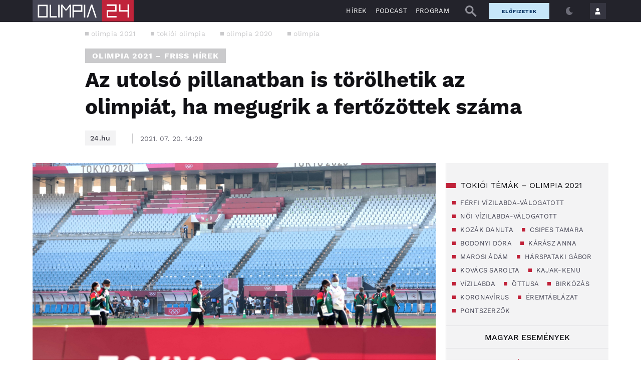

--- FILE ---
content_type: text/html; charset=UTF-8
request_url: https://olimpia2020.24.hu/olimpiai-hirek/2021/07/20/olimpia-2021-torolhetik-az-olimpiat-ha-megno-a-koronavirusos-esetek-szama/
body_size: 37094
content:
<!DOCTYPE html>
<html lang="hu"
	prefix="og: https://ogp.me/ns#"  class="no-js site-olimpia2020">
<head>
	
	<meta charset="UTF-8">
	<meta name="viewport" content="width=device-width, initial-scale=1.0, maximum-scale=1.0, user-scalable=no">

			<link rel="dns-prefetch" href="//fonts.googleapis.com">
				<link rel="dns-prefetch" href="//fonts.gstatic.com">
				<link rel="dns-prefetch" href="//s.24.hu">
		
			<script>
			var enabledAppRecommendation = true;
		</script>
			<meta name="apple-itunes-app" content="app-id=379440463">
				<meta name="google-play-app" content="app-id=hu.sanomamedia.hir24">
			
	
	<title>Az utolsó pillanatban is törölhetik az olimpiát, ha megugrik a fertőzöttek száma | Olimpia 2021</title>
<meta name='robots' content='max-image-preview:large' />
	<style>img:is([sizes="auto" i], [sizes^="auto," i]) { contain-intrinsic-size: 3000px 1500px }</style>
	<script type="application/ld+json">
{
    "@context": "https://schema.org",
    "@type": "NewsArticle",
    "@id": "https://olimpia2020.24.hu/olimpiai-hirek/2021/07/20/olimpia-2021-torolhetik-az-olimpiat-ha-megno-a-koronavirusos-esetek-szama/#newsarticle",
    "headline": "Az utolsó pillanatban is törölhetik az olimpiát, ha megugrik a fertőzöttek száma",
    "description": "A sportolóknak pedig hat órával a verseny előtt negatív tesztet kell adniuk, hogy indulhassanak.",
    "datePublished": "2021-07-20T14:29:18+02:00",
    "dateModified": "2021-07-20T14:29:18+02:00",
    "articleSection": "Olimpia 2021 – Friss hírek",
    "wordCount": 103,
    "author": [
        {
            "@type": "Person",
            "name": "24.hu",
            "url": "https://olimpia2020.24.hu/author/24hu/"
        }
    ],
    "isAccessibleForFree": true,
    "mainEntityOfPage": "https://olimpia2020.24.hu/olimpiai-hirek/2021/07/20/olimpia-2021-torolhetik-az-olimpiat-ha-megno-a-koronavirusos-esetek-szama/",
    "isPartOf": [
        {
            "@type": "CollectionPage",
            "@id": "https://olimpia2020.24.hu/olimpiai-hirek/",
            "name": "Olimpia 2021 – Friss hírek",
            "url": "https://olimpia2020.24.hu/olimpiai-hirek/"
        },
        {
            "@type": "WebSite",
            "@id": "https://olimpia2020.24.hu/#website",
            "name": "Olimpia 2021",
            "url": "https://olimpia2020.24.hu/"
        }
    ],
    "image": {
        "@type": "ImageObject",
        "url": "https://s.24.hu/app/uploads/sites/27/2021/07/kyo.jpg",
        "width": 1920,
        "height": 1080
    },
    "publisher": {
        "@type": "NewsMediaOrganization",
        "@id": "https://olimpia2020.24.hu/#publisher",
        "name": "Olimpia 2021",
        "logo": {
            "@type": "ImageObject",
            "url": "https://24.hu/app/themes/24-2020-theme/images/logo-24.svg",
            "width": 220,
            "height": 72
        }
    }
}
</script>
	<!-- Central SSO -->
	<script id="js-central-sso-script"
		data-test-domains="[]"
		src="/centralsso/assets/js/central-sso.js?ver=2512181108"></script>
	
<!-- All In One SEO Pack 3.7.1[611,719] -->
<meta name="description"  content="A sportolóknak pedig hat órával a verseny előtt negatív tesztet kell adniuk, hogy indulhassanak." />

<meta name="keywords"  content="koronavírus,muto tosiro,olimpia,olimpia 2020,olimpia 2021,sport,tokiói olimpia" />

<script type="application/ld+json" class="aioseop-schema">{"@context":"https://schema.org","@graph":[{"@type":"Organization","@id":"https://olimpia2020.24.hu/#organization","url":"https://olimpia2020.24.hu/","name":"Olimpia2020","sameAs":["https://www.facebook.com/Sport24hu","https://www.facebook.com/24ponthu","https://instagram.com/Insta24hu"]},{"@type":"WebSite","@id":"https://olimpia2020.24.hu/#website","url":"https://olimpia2020.24.hu/","name":"Olimpia 2021","publisher":{"@id":"https://olimpia2020.24.hu/#organization"},"potentialAction":{"@type":"SearchAction","target":"https://olimpia2020.24.hu/?s={search_term_string}","query-input":"required name=search_term_string"}},{"@type":"WebPage","@id":"https://olimpia2020.24.hu/olimpiai-hirek/2021/07/20/olimpia-2021-torolhetik-az-olimpiat-ha-megno-a-koronavirusos-esetek-szama/#webpage","url":"https://olimpia2020.24.hu/olimpiai-hirek/2021/07/20/olimpia-2021-torolhetik-az-olimpiat-ha-megno-a-koronavirusos-esetek-szama/","inLanguage":"hu","name":"Az utolsó pillanatban is törölhetik az olimpiát, ha megugrik a fertőzöttek száma","isPartOf":{"@id":"https://olimpia2020.24.hu/#website"},"breadcrumb":{"@id":"https://olimpia2020.24.hu/olimpiai-hirek/2021/07/20/olimpia-2021-torolhetik-az-olimpiat-ha-megno-a-koronavirusos-esetek-szama/#breadcrumblist"},"description":"A sportolóknak pedig hat órával a verseny előtt negatív tesztet kell adniuk, hogy indulhassanak.","image":{"@type":"ImageObject","@id":"https://olimpia2020.24.hu/olimpiai-hirek/2021/07/20/olimpia-2021-torolhetik-az-olimpiat-ha-megno-a-koronavirusos-esetek-szama/#primaryimage","url":"https://s.24.hu/app/uploads/sites/27/2021/07/kyo.jpg","width":1920,"height":1080},"primaryImageOfPage":{"@id":"https://olimpia2020.24.hu/olimpiai-hirek/2021/07/20/olimpia-2021-torolhetik-az-olimpiat-ha-megno-a-koronavirusos-esetek-szama/#primaryimage"},"datePublished":"2021-07-20T12:29:18+02:00","dateModified":"2021-07-20T12:29:18+02:00"},{"@type":"Article","@id":"https://olimpia2020.24.hu/olimpiai-hirek/2021/07/20/olimpia-2021-torolhetik-az-olimpiat-ha-megno-a-koronavirusos-esetek-szama/#article","isPartOf":{"@id":"https://olimpia2020.24.hu/olimpiai-hirek/2021/07/20/olimpia-2021-torolhetik-az-olimpiat-ha-megno-a-koronavirusos-esetek-szama/#webpage"},"author":{"@id":"https://olimpia2020.24.hu/author/dajkab/#author"},"headline":"Az utolsó pillanatban is törölhetik az olimpiát, ha megugrik a fertőzöttek száma","datePublished":"2021-07-20T12:29:18+02:00","dateModified":"2021-07-20T12:29:18+02:00","commentCount":0,"mainEntityOfPage":{"@id":"https://olimpia2020.24.hu/olimpiai-hirek/2021/07/20/olimpia-2021-torolhetik-az-olimpiat-ha-megno-a-koronavirusos-esetek-szama/#webpage"},"publisher":{"@id":"https://olimpia2020.24.hu/#organization"},"articleSection":"Olimpia 2021 – Friss hírek, koronavírus, muto tosiro, olimpia, olimpia 2020, olimpia 2021, sport, tokiói olimpia, 24hu","image":{"@type":"ImageObject","@id":"https://olimpia2020.24.hu/olimpiai-hirek/2021/07/20/olimpia-2021-torolhetik-az-olimpiat-ha-megno-a-koronavirusos-esetek-szama/#primaryimage","url":"https://s.24.hu/app/uploads/sites/27/2021/07/kyo.jpg","width":1920,"height":1080}},{"@type":"Person","@id":"https://olimpia2020.24.hu/author/dajkab/#author","name":"Dajka Balázs","sameAs":[],"image":{"@type":"ImageObject","@id":"https://olimpia2020.24.hu/#personlogo","url":"https://secure.gravatar.com/avatar/6fd3361f068d7b44d863ba982b5b5fc8ab717d5e8a11419a24e9eb83a3f51064?s=96&d=local_default&r=g","width":96,"height":96,"caption":"Dajka Balázs"}},{"@type":"BreadcrumbList","@id":"https://olimpia2020.24.hu/olimpiai-hirek/2021/07/20/olimpia-2021-torolhetik-az-olimpiat-ha-megno-a-koronavirusos-esetek-szama/#breadcrumblist","itemListElement":[{"@type":"ListItem","position":1,"item":{"@type":"WebPage","@id":"https://olimpia2020.24.hu/","url":"https://olimpia2020.24.hu/","name":"Olimpia 2021"}},{"@type":"ListItem","position":2,"item":{"@type":"WebPage","@id":"https://olimpia2020.24.hu/olimpiai-hirek/2021/07/20/olimpia-2021-torolhetik-az-olimpiat-ha-megno-a-koronavirusos-esetek-szama/","url":"https://olimpia2020.24.hu/olimpiai-hirek/2021/07/20/olimpia-2021-torolhetik-az-olimpiat-ha-megno-a-koronavirusos-esetek-szama/","name":"Az utolsó pillanatban is törölhetik az olimpiát, ha megugrik a fertőzöttek száma"}}]}]}</script>
<link rel="canonical" href="https://olimpia2020.24.hu/olimpiai-hirek/2021/07/20/olimpia-2021-torolhetik-az-olimpiat-ha-megno-a-koronavirusos-esetek-szama/" />
<meta property="og:type" content="article" />
<meta property="og:title" content="Az utolsó pillanatban is törölhetik az olimpiát, ha megugrik a fertőzöttek száma | Olimpia 2021" />
<meta property="og:description" content="A tokiói olimpiai szervezőbizottságának ügyvezetője nem zárta ki annak a lehetőségét, hogy a koronavírusos esetek miatt az utolsó pillanatban törlik az ötkarikás játékokat, amelynek a nyitóünnepségére" />
<meta property="og:url" content="https://olimpia2020.24.hu/olimpiai-hirek/2021/07/20/olimpia-2021-torolhetik-az-olimpiat-ha-megno-a-koronavirusos-esetek-szama/" />
<meta property="og:site_name" content="Olimpia 2021" />
<meta property="og:image" content="https://s.24.hu/app/uploads/sites/27/2021/07/kyo-1024x576.jpg" />
<meta property="article:tag" content="koronavírus" />
<meta property="article:tag" content="muto tosiro" />
<meta property="article:tag" content="olimpia" />
<meta property="article:tag" content="olimpia 2020" />
<meta property="article:tag" content="olimpia 2021" />
<meta property="article:tag" content="sport" />
<meta property="article:tag" content="tokiói olimpia" />
<meta property="article:tag" content="olimpia 2021 – friss hírek" />
<meta property="article:published_time" content="2021-07-20T12:29:18Z" />
<meta property="article:modified_time" content="2021-07-20T12:29:18Z" />
<meta property="article:publisher" content="https://www.facebook.com/Sport24hu" />
<meta property="article:author" content="https://www.facebook.com/24ponthu/" />
<meta property="og:image:secure_url" content="https://s.24.hu/app/uploads/sites/27/2021/07/kyo-1024x576.jpg" />
<meta name="twitter:card" content="summary" />
<meta name="twitter:site" content="@24ponthu" />
<meta name="twitter:domain" content="olimpia2020.24.hu" />
<meta name="twitter:title" content="Az utolsó pillanatban is törölhetik az olimpiát, ha megugrik a fertőzö" />
<meta name="twitter:description" content="A tokiói olimpiai szervezőbizottságának ügyvezetője nem zárta ki annak a lehetőségét, hogy a koronavírusos esetek miatt az utolsó pillanatban törlik az ötkarikás játékokat, amelynek a nyitóünnepségére" />
<meta name="twitter:image" content="https://s.24.hu/app/uploads/sites/27/2021/07/kyo-1024x576.jpg" />
<!-- All In One SEO Pack -->
<link rel='dns-prefetch' href='//s.24.hu' />
<link rel='stylesheet' id='wp-block-library-css' href='https://s.24.hu/wp-includes/css/dist/block-library/style.min.css' type='text/css' media='all' />
<style id='classic-theme-styles-inline-css' type='text/css'>
/*! This file is auto-generated */
.wp-block-button__link{color:#fff;background-color:#32373c;border-radius:9999px;box-shadow:none;text-decoration:none;padding:calc(.667em + 2px) calc(1.333em + 2px);font-size:1.125em}.wp-block-file__button{background:#32373c;color:#fff;text-decoration:none}
</style>
<style id='global-styles-inline-css' type='text/css'>
:root{--wp--preset--aspect-ratio--square: 1;--wp--preset--aspect-ratio--4-3: 4/3;--wp--preset--aspect-ratio--3-4: 3/4;--wp--preset--aspect-ratio--3-2: 3/2;--wp--preset--aspect-ratio--2-3: 2/3;--wp--preset--aspect-ratio--16-9: 16/9;--wp--preset--aspect-ratio--9-16: 9/16;--wp--preset--color--black: #000000;--wp--preset--color--cyan-bluish-gray: #abb8c3;--wp--preset--color--white: #ffffff;--wp--preset--color--pale-pink: #f78da7;--wp--preset--color--vivid-red: #cf2e2e;--wp--preset--color--luminous-vivid-orange: #ff6900;--wp--preset--color--luminous-vivid-amber: #fcb900;--wp--preset--color--light-green-cyan: #7bdcb5;--wp--preset--color--vivid-green-cyan: #00d084;--wp--preset--color--pale-cyan-blue: #8ed1fc;--wp--preset--color--vivid-cyan-blue: #0693e3;--wp--preset--color--vivid-purple: #9b51e0;--wp--preset--gradient--vivid-cyan-blue-to-vivid-purple: linear-gradient(135deg,rgba(6,147,227,1) 0%,rgb(155,81,224) 100%);--wp--preset--gradient--light-green-cyan-to-vivid-green-cyan: linear-gradient(135deg,rgb(122,220,180) 0%,rgb(0,208,130) 100%);--wp--preset--gradient--luminous-vivid-amber-to-luminous-vivid-orange: linear-gradient(135deg,rgba(252,185,0,1) 0%,rgba(255,105,0,1) 100%);--wp--preset--gradient--luminous-vivid-orange-to-vivid-red: linear-gradient(135deg,rgba(255,105,0,1) 0%,rgb(207,46,46) 100%);--wp--preset--gradient--very-light-gray-to-cyan-bluish-gray: linear-gradient(135deg,rgb(238,238,238) 0%,rgb(169,184,195) 100%);--wp--preset--gradient--cool-to-warm-spectrum: linear-gradient(135deg,rgb(74,234,220) 0%,rgb(151,120,209) 20%,rgb(207,42,186) 40%,rgb(238,44,130) 60%,rgb(251,105,98) 80%,rgb(254,248,76) 100%);--wp--preset--gradient--blush-light-purple: linear-gradient(135deg,rgb(255,206,236) 0%,rgb(152,150,240) 100%);--wp--preset--gradient--blush-bordeaux: linear-gradient(135deg,rgb(254,205,165) 0%,rgb(254,45,45) 50%,rgb(107,0,62) 100%);--wp--preset--gradient--luminous-dusk: linear-gradient(135deg,rgb(255,203,112) 0%,rgb(199,81,192) 50%,rgb(65,88,208) 100%);--wp--preset--gradient--pale-ocean: linear-gradient(135deg,rgb(255,245,203) 0%,rgb(182,227,212) 50%,rgb(51,167,181) 100%);--wp--preset--gradient--electric-grass: linear-gradient(135deg,rgb(202,248,128) 0%,rgb(113,206,126) 100%);--wp--preset--gradient--midnight: linear-gradient(135deg,rgb(2,3,129) 0%,rgb(40,116,252) 100%);--wp--preset--font-size--small: 13px;--wp--preset--font-size--medium: 20px;--wp--preset--font-size--large: 36px;--wp--preset--font-size--x-large: 42px;--wp--preset--spacing--20: 0.44rem;--wp--preset--spacing--30: 0.67rem;--wp--preset--spacing--40: 1rem;--wp--preset--spacing--50: 1.5rem;--wp--preset--spacing--60: 2.25rem;--wp--preset--spacing--70: 3.38rem;--wp--preset--spacing--80: 5.06rem;--wp--preset--shadow--natural: 6px 6px 9px rgba(0, 0, 0, 0.2);--wp--preset--shadow--deep: 12px 12px 50px rgba(0, 0, 0, 0.4);--wp--preset--shadow--sharp: 6px 6px 0px rgba(0, 0, 0, 0.2);--wp--preset--shadow--outlined: 6px 6px 0px -3px rgba(255, 255, 255, 1), 6px 6px rgba(0, 0, 0, 1);--wp--preset--shadow--crisp: 6px 6px 0px rgba(0, 0, 0, 1);}:where(.is-layout-flex){gap: 0.5em;}:where(.is-layout-grid){gap: 0.5em;}body .is-layout-flex{display: flex;}.is-layout-flex{flex-wrap: wrap;align-items: center;}.is-layout-flex > :is(*, div){margin: 0;}body .is-layout-grid{display: grid;}.is-layout-grid > :is(*, div){margin: 0;}:where(.wp-block-columns.is-layout-flex){gap: 2em;}:where(.wp-block-columns.is-layout-grid){gap: 2em;}:where(.wp-block-post-template.is-layout-flex){gap: 1.25em;}:where(.wp-block-post-template.is-layout-grid){gap: 1.25em;}.has-black-color{color: var(--wp--preset--color--black) !important;}.has-cyan-bluish-gray-color{color: var(--wp--preset--color--cyan-bluish-gray) !important;}.has-white-color{color: var(--wp--preset--color--white) !important;}.has-pale-pink-color{color: var(--wp--preset--color--pale-pink) !important;}.has-vivid-red-color{color: var(--wp--preset--color--vivid-red) !important;}.has-luminous-vivid-orange-color{color: var(--wp--preset--color--luminous-vivid-orange) !important;}.has-luminous-vivid-amber-color{color: var(--wp--preset--color--luminous-vivid-amber) !important;}.has-light-green-cyan-color{color: var(--wp--preset--color--light-green-cyan) !important;}.has-vivid-green-cyan-color{color: var(--wp--preset--color--vivid-green-cyan) !important;}.has-pale-cyan-blue-color{color: var(--wp--preset--color--pale-cyan-blue) !important;}.has-vivid-cyan-blue-color{color: var(--wp--preset--color--vivid-cyan-blue) !important;}.has-vivid-purple-color{color: var(--wp--preset--color--vivid-purple) !important;}.has-black-background-color{background-color: var(--wp--preset--color--black) !important;}.has-cyan-bluish-gray-background-color{background-color: var(--wp--preset--color--cyan-bluish-gray) !important;}.has-white-background-color{background-color: var(--wp--preset--color--white) !important;}.has-pale-pink-background-color{background-color: var(--wp--preset--color--pale-pink) !important;}.has-vivid-red-background-color{background-color: var(--wp--preset--color--vivid-red) !important;}.has-luminous-vivid-orange-background-color{background-color: var(--wp--preset--color--luminous-vivid-orange) !important;}.has-luminous-vivid-amber-background-color{background-color: var(--wp--preset--color--luminous-vivid-amber) !important;}.has-light-green-cyan-background-color{background-color: var(--wp--preset--color--light-green-cyan) !important;}.has-vivid-green-cyan-background-color{background-color: var(--wp--preset--color--vivid-green-cyan) !important;}.has-pale-cyan-blue-background-color{background-color: var(--wp--preset--color--pale-cyan-blue) !important;}.has-vivid-cyan-blue-background-color{background-color: var(--wp--preset--color--vivid-cyan-blue) !important;}.has-vivid-purple-background-color{background-color: var(--wp--preset--color--vivid-purple) !important;}.has-black-border-color{border-color: var(--wp--preset--color--black) !important;}.has-cyan-bluish-gray-border-color{border-color: var(--wp--preset--color--cyan-bluish-gray) !important;}.has-white-border-color{border-color: var(--wp--preset--color--white) !important;}.has-pale-pink-border-color{border-color: var(--wp--preset--color--pale-pink) !important;}.has-vivid-red-border-color{border-color: var(--wp--preset--color--vivid-red) !important;}.has-luminous-vivid-orange-border-color{border-color: var(--wp--preset--color--luminous-vivid-orange) !important;}.has-luminous-vivid-amber-border-color{border-color: var(--wp--preset--color--luminous-vivid-amber) !important;}.has-light-green-cyan-border-color{border-color: var(--wp--preset--color--light-green-cyan) !important;}.has-vivid-green-cyan-border-color{border-color: var(--wp--preset--color--vivid-green-cyan) !important;}.has-pale-cyan-blue-border-color{border-color: var(--wp--preset--color--pale-cyan-blue) !important;}.has-vivid-cyan-blue-border-color{border-color: var(--wp--preset--color--vivid-cyan-blue) !important;}.has-vivid-purple-border-color{border-color: var(--wp--preset--color--vivid-purple) !important;}.has-vivid-cyan-blue-to-vivid-purple-gradient-background{background: var(--wp--preset--gradient--vivid-cyan-blue-to-vivid-purple) !important;}.has-light-green-cyan-to-vivid-green-cyan-gradient-background{background: var(--wp--preset--gradient--light-green-cyan-to-vivid-green-cyan) !important;}.has-luminous-vivid-amber-to-luminous-vivid-orange-gradient-background{background: var(--wp--preset--gradient--luminous-vivid-amber-to-luminous-vivid-orange) !important;}.has-luminous-vivid-orange-to-vivid-red-gradient-background{background: var(--wp--preset--gradient--luminous-vivid-orange-to-vivid-red) !important;}.has-very-light-gray-to-cyan-bluish-gray-gradient-background{background: var(--wp--preset--gradient--very-light-gray-to-cyan-bluish-gray) !important;}.has-cool-to-warm-spectrum-gradient-background{background: var(--wp--preset--gradient--cool-to-warm-spectrum) !important;}.has-blush-light-purple-gradient-background{background: var(--wp--preset--gradient--blush-light-purple) !important;}.has-blush-bordeaux-gradient-background{background: var(--wp--preset--gradient--blush-bordeaux) !important;}.has-luminous-dusk-gradient-background{background: var(--wp--preset--gradient--luminous-dusk) !important;}.has-pale-ocean-gradient-background{background: var(--wp--preset--gradient--pale-ocean) !important;}.has-electric-grass-gradient-background{background: var(--wp--preset--gradient--electric-grass) !important;}.has-midnight-gradient-background{background: var(--wp--preset--gradient--midnight) !important;}.has-small-font-size{font-size: var(--wp--preset--font-size--small) !important;}.has-medium-font-size{font-size: var(--wp--preset--font-size--medium) !important;}.has-large-font-size{font-size: var(--wp--preset--font-size--large) !important;}.has-x-large-font-size{font-size: var(--wp--preset--font-size--x-large) !important;}
:where(.wp-block-post-template.is-layout-flex){gap: 1.25em;}:where(.wp-block-post-template.is-layout-grid){gap: 1.25em;}
:where(.wp-block-columns.is-layout-flex){gap: 2em;}:where(.wp-block-columns.is-layout-grid){gap: 2em;}
:root :where(.wp-block-pullquote){font-size: 1.5em;line-height: 1.6;}
</style>
<link rel='stylesheet' id='site-header-css' href='https://s.24.hu/app/themes/24-2020-theme/dist/css/olimpia2020-all-header.css?ver=2512181108' type='text/css' media='all' />
<link rel='stylesheet' id='sponsoredpost_css-css' href='https://s.24.hu/app/plugins/central-sales-sponsored-block/assets/css/sponsoredpost.css' type='text/css' media='all' />
<script type="text/javascript" src="https://s.24.hu/wp-includes/js/jquery/jquery.min.js?ver=3.7.1" id="jquery-core-js"></script>
<script type="text/javascript" src="https://s.24.hu/wp-includes/js/jquery/jquery-migrate.min.js?ver=3.4.1" id="jquery-migrate-js"></script>
<script type="text/javascript" src="https://s.24.hu/app/plugins/central-video-article-list-widget/assets/js/central-video-article-list-widget.js?ver=2512181108" id="central-video-article-list-box-view-js"></script>
<script type="text/javascript" src="https://s.24.hu/wp-includes/js/underscore.min.js?ver=1.13.7" id="underscore-js"></script>
<script type="text/javascript" src="https://s.24.hu/app/themes/24-2020-theme/dist/js/common-header.js?ver=2512181108" id="site-header-js"></script>
<script type="text/javascript" id="sponsoredpost_js-js-extra">
/* <![CDATA[ */
var sponsoredpost_params = {"datas":{"maltofer":{"posts":[{"permalink":"https:\/\/24.hu\/elet-stilus\/2025\/09\/15\/igy-egyunk-ha-potolni-szeretnenk-a-vasat-x\/","title":"\u00cdgy egy\u00fcnk, ha p\u00f3tolni szeretn\u00e9nk a vasat (x)","excerpt":"Steak \u00e9s v\u00f6r\u00f6sbor?","image":"https:\/\/24.hu\/app\/uploads\/2025\/09\/mf_pr2_2509-480x270.jpg"},{"permalink":"https:\/\/24.hu\/elet-stilus\/2025\/09\/01\/tevhit-hogy-mindenbol-jobb-a-szerves-x\/","title":"T\u00e9vhit, hogy mindenb\u0151l jobb a \u201eszerves\u201d (x)","excerpt":"A szerves \u00e9s szervetlen fogalma gyakran f\u00e9lre\u00e9rt\u00e9sekhez vezet az eg\u00e9szs\u00e9ggel kapcsolatban.","image":"https:\/\/24.hu\/app\/uploads\/2025\/09\/mf_pr1_2509-480x270.jpg"},{"permalink":"https:\/\/24.hu\/elet-stilus\/2025\/09\/01\/a-vashiany-kezelesehez-tudni-kell-az-okokat-is\/","title":"Vashi\u00e1ny: a kezel\u00e9s\u00e9hez tudni kell az okokat is","excerpt":"A vashi\u00e1ny a vil\u00e1g egyik leggyakoribb hi\u00e1ny\u00e1llapota.","image":"https:\/\/24.hu\/app\/uploads\/2025\/08\/gettyimages-1297434120-480x320.jpg"},{"permalink":"https:\/\/24.hu\/elet-stilus\/2025\/09\/01\/ezt-a-3-dolgot-mindenki-rosszul-tudja-a-vashianyrol\/","title":"Ezt a 3 dolgot mindenki rosszul tudja a vashi\u00e1nyr\u00f3l","excerpt":"Els\u0151 t\u00e9vhit: \u201eEz a betegs\u00e9g csak a n\u0151ket \u00e9rinti\u201d Elterjedt v\u00e9leked\u00e9s, miszerint a vashi\u00e1ny olyan betegs\u00e9g, amely kiz\u00e1r\u00f3lag a n\u0151ket \u00e9rinti, ez\u00e9rt a","image":"https:\/\/24.hu\/app\/uploads\/2025\/08\/gettyimages-1388645967-480x320.jpg"}],"term_name":"Maltofer"},"maltofer-02":{"posts":[{"permalink":"https:\/\/24.hu\/elet-stilus\/2025\/02\/15\/amikor-a-vashiany-fogja-vissza-a-karriert-igy-rontja-az-eletminoseget-az-alacsony-vasszint-x\/","title":"Amikor a vashi\u00e1ny fogja vissza a karriert: \u00edgy rontja az \u00e9letmin\u0151s\u00e9get az alacsony vasszint (x)","excerpt":"Az \u00e1ll\u00f3k\u00e9pess\u00e9g, a ment\u00e1lis frissess\u00e9g \u00e9s a folyamatos terhelhet\u0151s\u00e9g alapk\u00f6vetelm\u00e9ny a mai munkaer\u0151piacon.","image":"https:\/\/24.hu\/app\/uploads\/2025\/02\/mf_pr2_24-hu_2502-480x270.jpg"},{"permalink":"https:\/\/24.hu\/elet-stilus\/2025\/02\/13\/teljes-kimerultseg-faradtsag-depresszio-vagy-vashiany\/","title":"Teljes kimer\u00fclts\u00e9g: f\u00e1radts\u00e1g, depresszi\u00f3 vagy vashi\u00e1ny?","excerpt":"Sokan t\u00falmisztifik\u00e1lj\u00e1k a tavaszi f\u00e1radts\u00e1g nev\u0171 t\u00fcnetegy\u00fcttest, amelynek kialakul\u00e1s\u00e1ban hormon\u00e1lis folyamatok j\u00e1tszanak szerepet, hiszen a melatonin \u00e9s a szerotonin szintj\u00e9nek szezon\u00e1lis ingadoz\u00e1sa okozza. De mi a helyzet a t\u00e9li f\u00e1radts\u00e1ggal?","image":"https:\/\/24.hu\/app\/uploads\/2025\/02\/gettyimages-1304487156-e1739263308168-480x270.jpg"},{"permalink":"https:\/\/24.hu\/elet-stilus\/2025\/02\/13\/vaspotlas-es-vasbevitel-kinek-mennyit-mikor-mi-a-kulonbseg\/","title":"Vasp\u00f3tl\u00e1s \u00e9s vasbevitel: kinek, mennyit, mikor, mi a k\u00fcl\u00f6nbs\u00e9g?","excerpt":"Elengedhetetlen \u00e1sv\u00e1nyi anyag a szervezet\u00fcnk sz\u00e1m\u00e1ra a vas, de van, amikor a term\u00e9szetes \u00faton, a t\u00e1pl\u00e1lkoz\u00e1s \u00fatj\u00e1n bejuttatott mennyis\u00e9g m\u00e9gsem elegend\u0151. Mit tehet\u00fcnk ilyenkor?","image":"https:\/\/24.hu\/app\/uploads\/2025\/02\/gettyimages-1124936019-480x320.jpg"},{"permalink":"https:\/\/24.hu\/elet-stilus\/2025\/02\/13\/sokakat-erinto-de-konnyen-kezelheto-problema-a-vashiany\/","title":"Sokakat \u00e9rint\u0151, de k\u00f6nnyen kezelhet\u0151 probl\u00e9ma a vashi\u00e1ny","excerpt":"A vashi\u00e1ny igen elterjedt probl\u00e9ma, amely rendk\u00edv\u00fcl kellemetlen t\u00fcnetekkel j\u00e1r. A panaszok megfelel\u0151 vasp\u00f3tl\u00e1ssal megsz\u00fcntethet\u0151k, ennek sor\u00e1n azonban t\u00f6bb t\u00e9nyez\u0151t is figyelembe kell venni.","image":"https:\/\/24.hu\/app\/uploads\/2025\/02\/gettyimages-1613772934-480x268.jpg"}],"term_name":"Maltofer-02"},"proktis":{"posts":[{"permalink":"https:\/\/24.hu\/elet-stilus\/2025\/11\/18\/kulturtortenet-alulnezetbol-toalett-tortenelem-az-okortol-napjainkig-x\/","title":"Kult\u00fart\u00f6rt\u00e9net aluln\u00e9zetb\u0151l: toalett-t\u00f6rt\u00e9nelem az \u00f3kort\u00f3l napjainkig (x)","excerpt":"Az innov\u00e1ci\u00f3hoz mindig kell valamilyen h\u00e9tk\u00f6znapi, megoldand\u00f3 kellemetlens\u00e9g \u2013 erre p\u00e9lda egyebek k\u00f6z\u00f6tt az is, hogyan v\u00e1ltozott az \u00e9vezredek folyam\u00e1n az, ahogyan a sz\u00e9kel\u00e9s ut\u00e1ni higi\u00e9ni\u00e1r\u00f3l gondolkodunk \u2013 f\u0151leg aranyeres panaszok eset\u00e9n.","image":"https:\/\/24.hu\/app\/uploads\/2025\/11\/pr_pr2_24-480x270.jpg"},{"permalink":"https:\/\/24.hu\/elet-stilus\/2025\/11\/01\/aranyer-5-egyertelmu-jel-amikor-nem-szabad-halogatni-az-orvost\/","title":"Arany\u00e9r: 5 egy\u00e9rtelm\u0171 jel, amikor nem szabad halogatni az orvost","excerpt":"A h\u0171v\u00f6sebb id\u0151 be\u00e1llt\u00e1val \u00e9s a f\u0171t\u00e9si szezon kezdet\u00e9vel hajlamosak vagyunk kevesebbet inni \u00e9s","image":"https:\/\/24.hu\/app\/uploads\/2025\/10\/gettyimages-2216653328-480x270.jpg"},{"permalink":"https:\/\/24.hu\/elet-stilus\/2025\/11\/01\/7-mondat-ami-segit-international-mens-day\/","title":"7 mondat, ami seg\u00edt \u2013 p\u00e1rkapcsolati kommunik\u00e1ci\u00f3 az International Men\u2019s Day k\u00f6rny\u00e9k\u00e9n","excerpt":"Nem gyenges\u00e9g, \u00e9retts\u00e9g A f\u00e9rfiak gyakran nem akarnak \u201enyafogni\u201d, ez\u00e9rt ink\u00e1bb t\u0171rnek, mintsem","image":"https:\/\/24.hu\/app\/uploads\/2025\/10\/gettyimages-702542077-480x270.jpg"},{"permalink":"https:\/\/24.hu\/elet-stilus\/2025\/11\/01\/adventi-vasarok-es-hetvegi-utazasok-diszkret-tulelokeszlet-hosszu-napokra\/","title":"Adventi v\u00e1s\u00e1rok \u00e9s h\u00e9tv\u00e9gi utaz\u00e1sok: diszkr\u00e9t \u201et\u00fal\u00e9l\u0151k\u00e9szlet\u201d hossz\u00fa napokra","excerpt":"A hossz\u00fa s\u00e9t\u00e1k, az utaz\u00e1sok vagy a hidegben \u00e1csorg\u00e1s megterhelheti a kering\u00e9st \u00e9s a g\u00e1t k\u00f6rny\u00e9k\u00e9t,","image":"https:\/\/24.hu\/app\/uploads\/2025\/11\/gettyimages-503234448-480x270.jpg"}],"term_name":"Proktis"},"proktis-08":{"posts":[{"permalink":"https:\/\/24.hu\/elet-stilus\/2025\/03\/20\/a-higieniarol-nem-beszelunk-pedig-kellene-itt-egy-uj-modszer-az-erzekeny-teruletek-tisztitasara-x\/","title":"A higi\u00e9ni\u00e1r\u00f3l nem besz\u00e9l\u00fcnk, pedig kellene \u2013 itt egy \u00faj m\u00f3dszer az \u00e9rz\u00e9keny ter\u00fcletek tiszt\u00edt\u00e1s\u00e1ra (x)","excerpt":"Vannak dolgok, amelyekr\u0151l nem sz\u00edvesen besz\u00e9l\u00fcnk, pedig az eg\u00e9szs\u00e9g\u00fcnk \u00e9s a komfort\u00e9rzet\u00fcnk szempontj\u00e1b\u00f3l elengedhetetlenek.","image":"https:\/\/24.hu\/app\/uploads\/2025\/03\/proktis_pr2_24hu_1140-480x270.jpg"},{"permalink":"https:\/\/24.hu\/elet-stilus\/2025\/03\/18\/a-vezetoi-szek-ara-amikor-a-siker-az-egeszseg-rovasara-megy\/","title":"A vezet\u0151i sz\u00e9k \u00e1ra \u2013 amikor a siker az eg\u00e9szs\u00e9g rov\u00e1s\u00e1ra megy","excerpt":"\u00cdgy okozott a tavaly janu\u00e1rban megszerzett vezet\u0151i poz\u00edci\u00f3 augusztusra komoly aranyeres f\u00e1jdalmakat G\u00e1bornak.","image":"https:\/\/24.hu\/app\/uploads\/2025\/03\/gettyimages-sb10065507d-001-e1741790849510-480x270.jpg"},{"permalink":"https:\/\/24.hu\/elet-stilus\/2025\/03\/18\/aranyer-vecepapirt-nedves-torlokendot-vagy-vizet-hasznaljunk\/","title":"Arany\u00e9r: v\u00e9c\u00e9pap\u00edrt, nedves t\u00f6rl\u0151kend\u0151t vagy vizet haszn\u00e1ljunk?","excerpt":"A nedves t\u00f6rl\u0151kend\u0151 is lehet k\u00e1ros arany\u00e9r eset\u00e9n.","image":"https:\/\/24.hu\/app\/uploads\/2025\/03\/gettyimages-1213943098-480x360.jpg"},{"permalink":"https:\/\/24.hu\/elet-stilus\/2025\/03\/18\/aranyer-terhesseg-idejen\/","title":"Arany\u00e9r terhess\u00e9g idej\u00e9n","excerpt":"A kismam\u00e1k k\u00f6r\u00e9ben rendk\u00edv\u00fcl gyakori probl\u00e9ma az arany\u00e9r, \u00e1m nem mindenki sz\u00e1m\u00e1ra vil\u00e1gos, hogy ennek mi az oka. Cikk\u00fcnkben elmagyar\u00e1zzuk, hogy pontosan mi is az arany\u00e9r, \u00e9s mi\u00e9rt alakulhat ki a v\u00e1rand\u00f3ss\u00e1g alatt.","image":"https:\/\/24.hu\/app\/uploads\/2025\/03\/gettyimages-1494588349-480x320.jpg"}],"term_name":"Proktis-08"},"proktis_02":{"posts":[{"permalink":"https:\/\/24.hu\/elet-stilus\/2024\/12\/16\/masnapossagtol-aranyerig-az-okos-unnepi-alkoholfogyasztassal-ezek-elkerulhetok\/","title":"M\u00e1snaposs\u00e1gt\u00f3l arany\u00e9rig: az okos \u00fcnnepi alkoholfogyaszt\u00e1ssal ezek elker\u00fclhet\u0151k!","excerpt":"Az \u00fcnnepi alkalmak term\u00e9szetes kieg\u00e9sz\u00edt\u0151je az alkoholfogyaszt\u00e1s. Mindenkinek megvan a maga kedvence.","image":"https:\/\/24.hu\/app\/uploads\/2024\/12\/vj_20211222_0003-480x270.jpg"},{"permalink":"https:\/\/24.hu\/elet-stilus\/2024\/12\/16\/az-unnepek-alatt-sem-kell-felaldozni-a-kenyelmet-a-stilusos-megjelenes-erdekeben\/","title":"Az \u00fcnnepek alatt sem kell fel\u00e1ldozni a k\u00e9nyelmet a st\u00edlusos megjelen\u00e9s \u00e9rdek\u00e9ben","excerpt":"Az \u00fcnnepek k\u00f6zeledt\u00e9vel egyre t\u00f6bb az olyan esem\u00e9ny, ahov\u00e1 illik a megszokottn\u00e1l kicsit jobban ki\u00f6lt\u00f6zni.","image":"https:\/\/24.hu\/app\/uploads\/2024\/12\/vj_20171122_0001-480x270.jpg"},{"permalink":"https:\/\/24.hu\/elet-stilus\/2024\/12\/16\/ne-hagyd-hogy-az-unnepek-az-egeszseged-rovasara-menjenek-fedezd-fel-a-teli-mozgas-oromet\/","title":"Ne hagyd, hogy az \u00fcnnepek az eg\u00e9szs\u00e9ged rov\u00e1s\u00e1ra menjenek \u2013 fedezd fel a t\u00e9li mozg\u00e1s \u00f6r\u00f6m\u00e9t!","excerpt":"Az \u00fcnnepi id\u0151szak legt\u00f6bb\u00fcnk fej\u00e9ben \u00fagy \u00e9l, mint azok a napok, amikor csal\u00e1di k\u00f6rben kipihenhetj\u00fck a kar\u00e1csonyt megel\u0151z\u0151 rohan\u00f3s id\u0151szakot.","image":"https:\/\/24.hu\/app\/uploads\/2024\/12\/vj_20180210_0002-480x270.jpg"},{"permalink":"https:\/\/24.hu\/elet-stilus\/2024\/12\/15\/teli-aranyermegelozesi-tippek-igy-etkezzunk-egeszsegesebben-az-unnepek-alatt-x\/","title":"T\u00e9li arany\u00e9rmegel\u0151z\u00e9si tippek: \u00edgy \u00e9tkezz\u00fcnk eg\u00e9szs\u00e9gesebben az \u00fcnnepek alatt (x)","excerpt":"Az arany\u00e9r kialakul\u00e1s\u00e1ban igen nagy szerepe van az \u00e9letm\u00f3dunknak. Az odafigyel\u00e9s \u00e9s a megfelel\u0151 \u00e9trend seg\u00edthet abban, hogy megel\u0151zz\u00fck az arany\u00e9rpanaszokat, vagy enyh\u00edts\u00fck azokat, \u00e9s kellemesen, f\u00e1jdalommentesen teljenek az \u00fcnnepek.","image":"https:\/\/24.hu\/app\/uploads\/2024\/11\/pr_24hu_pr2_2412-480x270.jpg"}],"term_name":"Proktis_02"},"proxelan":{"posts":[{"permalink":"https:\/\/24.hu\/elet-stilus\/2025\/10\/15\/ferfiak-tomegeit-erinti-ez-a-tunetegyuttes\/","title":"F\u00e9rfiak t\u00f6megeit \u00e9rinti ez a t\u00fcnetegy\u00fcttes","excerpt":"A prosztata egy nagyj\u00e1b\u00f3l gesztenye m\u00e9ret\u0171 mirigy a f\u00e9rfiak test\u00e9ben, a h\u00fagyh\u00f3lyag alatt helyezkedik el a h\u00fagycs\u00f6vet k\u00f6r\u00fcl\u00f6lelve. Csak az","image":"https:\/\/24.hu\/app\/uploads\/2025\/10\/gettyimages-1055506018-480x270.jpg"},{"permalink":"https:\/\/24.hu\/elet-stilus\/2025\/10\/15\/rejtozkodo-tunetek-jellemzik-ezt-a-betegseget\/","title":"Rejt\u0151zk\u00f6d\u0151 t\u00fcnetek jellemzik ezt a betegs\u00e9get","excerpt":"Napjainkban szerencs\u00e9re gyakrabban esik sz\u00f3 a prosztat\u00e1t \u00e9rint\u0151 probl\u00e9m\u00e1kr\u00f3l, \u00e9s egyre eg\u00e9szs\u00e9gtudatosabbak a f\u00e9rfiak. Sajnos a kr\u00f3nikus bakteri\u00e1lis","image":"https:\/\/24.hu\/app\/uploads\/2025\/10\/gettyimages-1432809437-480x270.jpg"},{"permalink":"https:\/\/24.hu\/elet-stilus\/2025\/10\/14\/nem-csak-bakterialis-okai-lehetnek-a-kronikus-prosztatagyulladasnak-ezekre-a-tunetekre-figyelj\/","title":"Nem csak bakteri\u00e1lis okai lehetnek a kr\u00f3nikus prosztatagyullad\u00e1snak \u2013 ezekre a t\u00fcnetekre figyelj","excerpt":"A kr\u00f3nikus prosztatagyullad\u00e1s sok f\u00e9rfi \u00e9let\u00e9t megkeser\u00edti a rendk\u00edv\u00fcl kellemetlen t\u00fcneteivel, r\u00e1ad\u00e1sul a kialakul\u00e1s\u00e1nak okai nem egy\u00e9rtelm\u0171ek.","image":"https:\/\/24.hu\/app\/uploads\/2025\/10\/gettyimages-1430451441-480x270.jpg"},{"permalink":"https:\/\/24.hu\/elet-stilus\/2025\/10\/14\/a-ferfiak-hallgatnak-a-fajdalom-nem-tortenetek-a-prosztatarol-x\/","title":"A f\u00e9rfiak hallgatnak, a f\u00e1jdalom nem: t\u00f6rt\u00e9netek a prosztat\u00e1r\u00f3l (x)","excerpt":"A prosztatagyullad\u00e1s nem v\u00e1logat: b\u00e1rmilyen \u00e9letkorban, b\u00e1rmely foglalkoz\u00e1s mellett megjelenhetnek a f\u00e1jdalmas t\u00fcnetek, amelyek testileg-lelkileg megterhel\u0151ek.","image":"https:\/\/24.hu\/app\/uploads\/2025\/10\/px_pr2_2510_1140-480x270.jpg"}],"term_name":"Proxelan"},"proxelan_04":{"posts":[{"permalink":"https:\/\/24.hu\/elet-stilus\/2025\/01\/20\/a-ferjem-prosztatagyulladasa-vegul-a-kapcsolatunk-megerositeseben-is-segitett\/","title":"A f\u00e9rjem prosztatagyullad\u00e1sa v\u00e9g\u00fcl a kapcsolatunk meger\u0151s\u00edt\u00e9s\u00e9ben is seg\u00edtett","excerpt":"A stressz sajnos a h\u00e9tk\u00f6znapok r\u00e9sze, ami a f\u00e9rfiakn\u00e1l ak\u00e1r prosztatagyullad\u00e1shoz is vezethet. Gerg\u0151 eset\u00e9ben is \u00edgy volt, de szerencs\u00e9re ott volt mellette a feles\u00e9ge, Magda, aki nagyon t\u00e1mogatta, \u00e9s m\u00e9g a kapcsolatuk is meger\u0151s\u00f6d\u00f6tt a stresszkezel\u00e9si technik\u00e1k \u00e1ltal.","image":"https:\/\/24.hu\/app\/uploads\/2025\/01\/gettyimages-1677660906-480x320.jpg"},{"permalink":"https:\/\/24.hu\/elet-stilus\/2025\/01\/20\/a-prosztatagyulladas-mar-magaban-pokoli-ne-akarjunk-egyedul-megkuzdeni-vele\/","title":"A prosztatagyullad\u00e1s m\u00e1r mag\u00e1ban pokoli, ne akarjunk egyed\u00fcl megk\u00fczdeni vele","excerpt":"A prosztatagyullad\u00e1s nemcsak fizikai, hanem bizony komoly lelki terhekkel is j\u00e1rhat. Mikl\u00f3s t\u00f6rt\u00e9nete remek\u00fcl p\u00e9ld\u00e1zza, mik\u00e9nt telepedhet r\u00e1 a megbeteged\u00e9s egy f\u00e9rfi ment\u00e1lis \u00e1llapot\u00e1ra, \u00e9s hogyan tal\u00e1lhatunk utat a testi \u00e9s lelki eg\u00e9szs\u00e9g\u00fcnk helyre\u00e1ll\u00edt\u00e1s\u00e1hoz.","image":"https:\/\/24.hu\/app\/uploads\/2025\/01\/gettyimages-2180502284-480x320.jpg"},{"permalink":"https:\/\/24.hu\/elet-stilus\/2025\/01\/20\/sor-es-kave-nem-hinne-de-a-prosztatagondokon-ezek-sem-segitenek\/","title":"S\u00f6r \u00e9s k\u00e1v\u00e9? Nem hinn\u00e9, de a prosztatagondokon ezek sem seg\u00edtenek","excerpt":"A prosztata eg\u00e9szs\u00e9ge a gyermeknemz\u00e9s egyik alapfelt\u00e9tele, a betegs\u00e9ge pedig k\u00f6zvetlen\u00fcl hat a vizelet\u00fcr\u00edt\u00e9sre \u00e9s nemi \u00e9letre egyar\u00e1nt. Mit jelent ez? A prosztatagondok nagyobb bajt tudnak okozni, mint gondoln\u00e1nk. Kiemeln\u00e9nk, hogy az alkohol \u00e9s a koffein nincsenek j\u00f3 hat\u00e1ssal a prosztata eg\u00e9szs\u00e9g\u00e9re.","image":"https:\/\/24.hu\/app\/uploads\/2025\/01\/gettyimages-1194090367-e1736941997669-480x270.jpg"},{"permalink":"https:\/\/24.hu\/elet-stilus\/2025\/01\/15\/ne-vegye-felvallrol-a-vizelesi-panaszokat-a-tunetek-enyhithetok-x\/","title":"Ne vegye f\u00e9lv\u00e1llr\u00f3l a vizel\u00e9si panaszokat: a t\u00fcnetek enyh\u00edthet\u0151k (x)","excerpt":"Az id\u0151skorban jelentkez\u0151 j\u00f3indulat\u00fa prosztatamegnagyobbod\u00e1s az \u00f6reged\u00e9ssel j\u00e1r\u00f3 term\u00e9szetes \u00e9lettani folyamat r\u00e9sze.","image":"https:\/\/24.hu\/app\/uploads\/2025\/01\/px_24-hu_pr2_2501-480x270.jpg"}],"term_name":"Proxelan_04"},"proxelan_11":{"posts":[{"permalink":"https:\/\/24.hu\/elet-stilus\/2024\/10\/16\/ferfiremalom-nagy-baj-lett-egy-kis-vizelesi-problemabol-x\/","title":"F\u00e9rfir\u00e9m\u00e1lom: nagy baj lett \u201eegy kis vizel\u00e9si probl\u00e9m\u00e1b\u00f3l\u201d (x)","excerpt":"Marci mindig csak nevetett, amikor a m\u0171helyben a kora miatt ugratt\u00e1k.","image":"https:\/\/24.hu\/app\/uploads\/2024\/10\/px_pr2_24hu_1140-480x270.jpg"},{"permalink":"https:\/\/24.hu\/elet-stilus\/2024\/10\/15\/a-munkat-is-ellehetetlenithetik-a-vizelesi-zavarok\/","title":"A munk\u00e1t is ellehetetlen\u00edthetik a vizel\u00e9si zavarok","excerpt":"Eleinte \u00e1rtalmatlannak t\u0171nhetnek a vizel\u00e9si zavarok, de id\u0151vel olyan s\u00falyoss\u00e1 is v\u00e1lhatnak, hogy a f\u00e9rfiak a munk\u00e1jukat sem k\u00e9pesek sz\u00e1zsz\u00e1zal\u00e9kosan elv\u00e9gezni. A gyakori mosd\u00f3sz\u00fcnetek miatt cs\u00f6kkenhet a koncentr\u00e1ci\u00f3, hossz\u00fa t\u00e1von pedig a gyakori hi\u00e1nyz\u00e1sok pszich\u00e9sen is r\u00e1nyomj\u00e1k a b\u00e9lyeget a munkav\u00e1llal\u00f3 teljes\u00edtm\u00e9ny\u00e9re. A betegs\u00e9g ugyanakkor gy\u00f3gy\u00edthat\u00f3, a gy\u00f3gyul\u00e1s\u00e9rt pedig a munkaad\u00f3 is tehet \u2013 egyebek mellett a rugalmas munkaid\u0151 felaj\u00e1nl\u00e1s\u00e1val.","image":"https:\/\/24.hu\/app\/uploads\/2024\/10\/gettyimages-960578804-masolat-480x270.jpg"},{"permalink":"https:\/\/24.hu\/elet-stilus\/2024\/10\/15\/a-szexualis-eletunk-banhatja-ha-a-vizelesi-zavarokat-figyelmen-kivul-hagyjuk\/","title":"A szexu\u00e1lis \u00e9let\u00fcnk b\u00e1nhatja, ha a vizel\u00e9si zavarokat figyelmen k\u00edv\u00fcl hagyjuk","excerpt":"A prosztata eg\u00e9szs\u00e9ge \u00e9s a vizel\u00e9si zavarok k\u00f6zvetlen hat\u00e1ssal lehetnek a szexu\u00e1lis m\u0171k\u00f6d\u00e9sre, \u00e9rdemes tiszt\u00e1ban lenni ezekkel az \u00f6sszef\u00fcgg\u00e9sekkel.","image":"https:\/\/24.hu\/app\/uploads\/2024\/10\/gettyimages-1302495002-masolat-480x270.jpg"},{"permalink":"https:\/\/24.hu\/elet-stilus\/2024\/10\/04\/legy-resen-igy-veheted-eszre-ha-a-parod-prosztataproblemakkal-kuzd-x\/","title":"L\u00e9gy r\u00e9sen: \u00edgy veheted \u00e9szre, ha a p\u00e1rod prosztataprobl\u00e9m\u00e1kkal k\u00fczd (x)","excerpt":"Jellemz\u0151, hogy a f\u00e9rfiak csak akkor \u2013 vagy m\u00e9g akkor sem \u2013 vesznek tudom\u00e1st prosztat\u00e1juk l\u00e9tez\u00e9s\u00e9r\u0151l, ha valami baj van vele.","image":"https:\/\/24.hu\/app\/uploads\/2024\/10\/px_24_1140-480x270.jpg"}],"term_name":"Proxelan_11"},"remotiv_02":{"posts":[{"permalink":"https:\/\/24.hu\/elet-stilus\/2025\/01\/15\/hagyjuk-magunk-mogott-a-depressziohoz-fuzodo-tevhiteket\/","title":"Hagyjuk magunk m\u00f6g\u00f6tt a depresszi\u00f3hoz f\u0171z\u0151d\u0151 t\u00e9vhiteket!","excerpt":"A 21. sz\u00e1zad negyed\u00e9hez \u00e9rve m\u00e1r biztosan nem \u00f6vezhetik t\u00e9vhitek a leggyakoribb ment\u00e1lis betegs\u00e9get, a depresszi\u00f3t \u2013 gondolhatn\u00e1nk, \u00e9s nem is t\u00e9vedhetn\u00e9nk nagyobbat. Biztosan mindenki hallott m\u00e1r n\u00e9h\u00e1nyat a laikus megfejt\u00e9sek \u00e9s csodagy\u00f3gym\u00f3dok k\u00f6z\u00fcl, ezek birtok\u00e1ban t\u00e9rk\u00e9pezz\u00fck fel, milyen t\u00e9vhitek \u00e9s m\u00edtoszok \u00f6vezik a depresszi\u00f3t, \u00e9s mi az igazs\u00e1g val\u00f3j\u00e1ban ezek tekintet\u00e9ben.","image":"https:\/\/24.hu\/app\/uploads\/2025\/01\/gettyimages-1493063095-e1736243169117-480x270.jpg"},{"permalink":"https:\/\/24.hu\/elet-stilus\/2025\/01\/15\/a-depressziodat-testi-tuneteid-is-jelzik\/","title":"A depresszi\u00f3dat testi t\u00fcneteid is jelzik","excerpt":"Ugyan ment\u00e1lis betegs\u00e9gk\u00e9nt besz\u00e9l\u00fcnk a depresszi\u00f3r\u00f3l, hossz\u00fa \u00e9vek kutat\u00e1sai azt bizony\u00edtj\u00e1k, hogy a lelki t\u00fcnetek mellett gyakran fizikai panaszok is t\u00e1rsulnak hozz\u00e1. Mutatjuk, melyek azok a testi jelek, amelyekre \u00e9rdemes odafigyelni.","image":"https:\/\/24.hu\/app\/uploads\/2025\/01\/gettyimages-1448816685-e1736242979153-480x270.jpg"},{"permalink":"https:\/\/24.hu\/elet-stilus\/2025\/01\/15\/tel-kozepere-sulyossa-valhatnak-a-szezonalis-depresszio-tunetei-x\/","title":"T\u00e9l k\u00f6zep\u00e9re s\u00falyoss\u00e1 v\u00e1lhatnak a szezon\u00e1lis depresszi\u00f3 t\u00fcnetei (x)","excerpt":"A szezon\u00e1lis depresszi\u00f3 minden \u00e9vben ugyanakkor jelentkezik, \u00e9s ugyanakkor t\u0171nik el.","image":"https:\/\/24.hu\/app\/uploads\/2025\/01\/rv_24hu_pr2_2501_1140-480x270.jpg"},{"permalink":"https:\/\/24.hu\/elet-stilus\/2025\/01\/02\/az-vagy-amit-megeszel-igy-tamogassuk-a-mentalis-egeszsegunket-az-unnepi-lakomak-utan\/","title":"Az vagy, amit megeszel: \u00edgy t\u00e1mogassuk a ment\u00e1lis eg\u00e9szs\u00e9g\u00fcnket az \u00fcnnepi lakom\u00e1k ut\u00e1n","excerpt":"A kar\u00e1csonyi id\u0151szak sokak sz\u00e1m\u00e1ra finomabbn\u00e1l finomabb \u00e9teleket jelent, ha azonban az agyunk nem kapja meg a sz\u00fcks\u00e9ges t\u00e1panyagokat, az a ment\u00e1lis eg\u00e9szs\u00e9g\u00fcnkre is k\u00e1ros hat\u00e1ssal lehet.","image":"https:\/\/24.hu\/app\/uploads\/2024\/12\/gettyimages-881621814-480x270.jpg"}],"term_name":"Remotiv_02"},"remotiv_06":{"posts":[{"permalink":"https:\/\/24.hu\/elet-stilus\/2025\/10\/14\/szupererzekenyseg-es-depresszio-ez-koztuk-a-kapcsolat-x\/","title":"Szuper\u00e9rz\u00e9kenys\u00e9g \u00e9s depresszi\u00f3: ez k\u00f6zt\u00fck a kapcsolat (x)","excerpt":"Egy 2025-\u00f6s metaanal\u00edzis 33 tanulm\u00e1ny alapj\u00e1n kimutatta, hogy a nagyobb fok\u00fa \u00e9rz\u00e9kenys\u00e9g statisztikailag \u00f6sszef\u00fcgg a depresszi\u00f3val \u00e9s a szorong\u00e1ssal. Az elm\u00e9let szerint a szuper\u00e9rz\u00e9kenys\u00e9g k\u00e9t\u00e9l\u0171 fegyver \u2013 mutatjuk, mi\u00e9rt.","image":"https:\/\/24.hu\/app\/uploads\/2025\/10\/rv_pr2_2510_1140-480x270.jpg"},{"permalink":"https:\/\/24.hu\/elet-stilus\/2025\/10\/14\/faradtsag-fejfajas-szivdobogas-lehet-hogy-depresszio-all-a-hatterben\/","title":"F\u00e1radts\u00e1g, fejf\u00e1j\u00e1s, sz\u00edvdobog\u00e1s \u2013 lehet, hogy depresszi\u00f3 \u00e1ll a h\u00e1tt\u00e9rben","excerpt":"\u00c9p testben \u00e9p l\u00e9lek, tartja a mond\u00e1s, de ez ford\u00edtva is igaz lehet: bizonyos testi t\u00fcnetek ak\u00e1r s\u00falyos hangulatzavarra is utalhatnak. A hangulatunk","image":"https:\/\/24.hu\/app\/uploads\/2025\/10\/gettyimages-2197460261-480x270.jpg"},{"permalink":"https:\/\/24.hu\/elet-stilus\/2025\/10\/01\/mit-sportoljunk-hangulatzavarok-enyhiteseert-megelozeseert\/","title":"Sport \u00e9s hangulatzavarok: ezek a mozg\u00e1sform\u00e1k enyh\u00edthetik a t\u00fcneteket","excerpt":"A depresszi\u00f3val k\u00fczd\u0151k sz\u00e1m\u00e1ra a legjobb tan\u00e1cs, hogy k\u00e9rjenek szak\u00e9rt\u0151i seg\u00edts\u00e9get, ezt azonban nem mindenki teszi meg. Vannak, akik a gy\u00f3gyszeres","image":"https:\/\/24.hu\/app\/uploads\/2025\/09\/gettyimages-2153823097-480x270.jpg"},{"permalink":"https:\/\/24.hu\/elet-stilus\/2025\/10\/01\/igy-lesz-a-stresszbol-depresszio\/","title":"\u00cdgy lesz a stresszb\u0151l depresszi\u00f3","excerpt":"A stressz \u00e9s a depresszi\u00f3 nemcsak egyre gyakrabban haszn\u00e1lt kifejez\u00e9s a h\u00e9tk\u00f6znapjainkban, de mind t\u00f6bb\u00fcnk \u00f6ndiagn\u00f3zis\u00e1ban bukkannak fel, \u00e1ltal\u00e1ban","image":"https:\/\/24.hu\/app\/uploads\/2025\/09\/gettyimages-1333976612-480x270.jpg"}],"term_name":"Remotiv_06"},"reventil":{"posts":[{"permalink":"https:\/\/24.hu\/elet-stilus\/2025\/12\/15\/igy-jarul-hozza-az-orrnyalkahartya-a-fertozesek-megelozesehez-x\/","title":"\u00cdgy j\u00e1rul hozz\u00e1 az orrny\u00e1lkah\u00e1rtya a fert\u0151z\u00e9sek megel\u0151z\u00e9s\u00e9hez (x)","excerpt":"Az orrunk nem csak arra val\u00f3, hogy kiszimatoljuk vele, honnan sz\u00e1ll fel\u00e9nk a friss kifli illata \u2013 ez a szerv\u00fcnk a test egyik els\u0151 sz\u00e1m\u00fa \u201ev\u00e9d\u0151b\u00e1sty\u00e1ja\u201d a k\u00f3rokoz\u00f3kkal szemben.","image":"https:\/\/24.hu\/app\/uploads\/2025\/11\/rl_pr02_2512-480x270.jpg"},{"permalink":"https:\/\/24.hu\/elet-stilus\/2025\/12\/02\/ezt-tehetjuk-ha-a-natha-miatt-nem-kapunk-levegot-x\/","title":"Ezt tehetj\u00fck, ha a n\u00e1tha miatt nem kapunk leveg\u0151t (x)","excerpt":"Nincs t\u00e9l n\u00e1tha n\u00e9lk\u00fcl. \u00c9s ha n\u00e1tha, akkor j\u00f3 es\u00e9llyel nem \u00fasszuk meg orrdugul\u00e1s n\u00e9lk\u00fcl \u2013 napokig eltarthat, am\u00edg \u00fajra k\u00f6nnyed\u00e9n vehet\u00fcnk leveg\u0151t.","image":"https:\/\/24.hu\/app\/uploads\/2025\/11\/rl_pr01_2512-480x270.jpg"},{"permalink":"https:\/\/24.hu\/elet-stilus\/2025\/12\/01\/segitseg-nem-erzem-az-izeket-es-a-szagokat\/","title":"Seg\u00edts\u00e9g, nem \u00e9rzem az \u00edzeket \u00e9s a szagokat!","excerpt":"A kett\u0151 szorosan \u00f6sszef\u00fcgg egym\u00e1ssal, mivel az \u00edz\u00e9rz\u00e9kel\u00e9s k\u00f6r\u00fclbel\u00fcl 95 sz\u00e1zal\u00e9kban a szagl\u00e1sunkra","image":"https:\/\/24.hu\/app\/uploads\/2025\/11\/gettyimages-2215526821-480x270.jpg"},{"permalink":"https:\/\/24.hu\/elet-stilus\/2025\/12\/01\/nem-kell-hogy-az-osz-es-a-tel-a-betegsegek-idoszaka-legyen\/","title":"Nem kell, hogy az \u0151sz \u00e9s a t\u00e9l a betegs\u00e9gek id\u0151szaka legyen","excerpt":"Az \u0151szi-t\u00e9li h\u00f3napokban gyakrabban k\u00fcszk\u00f6d\u00fcnk l\u00e9g\u00fati betegs\u00e9gekkel, de a legt\u00f6bb esetben nem a hideg","image":"https:\/\/24.hu\/app\/uploads\/2025\/11\/gettyimages-995517230-480x270.jpg"}],"term_name":"Reventil"},"reventil_02":{"posts":[{"permalink":"https:\/\/24.hu\/elet-stilus\/2025\/02\/15\/mehetek-e-nathasan-kozossegbe-es-a-gyermekem-ovodaba\/","title":"Mehetek-e n\u00e1th\u00e1san k\u00f6z\u00f6ss\u00e9gbe? \u00c9s a gyermekem \u00f3vod\u00e1ba?","excerpt":"A n\u00e1tha a leggyakoribb betegs\u00e9gek egyike, amelyen a legt\u00f6bben \u00e9vr\u0151l \u00e9vre legal\u00e1bb egyszer \u00e1tesnek. Mivel az eg\u00e9sz lakoss\u00e1got \u00e9rinti, \u00edgy megf\u00e1z\u00e1s eset\u00e9n \u00e9rdemes k\u00f6r\u00fcltekint\u0151en elj\u00e1rni, \u00e9s lehet\u0151s\u00e9g szerint ker\u00fclni a k\u00f6z\u00f6ss\u00e9geket, a betegs\u00e9g ugyanis bizonyos esetekben s\u00falyos sz\u00f6v\u0151dm\u00e9nyeket is okozhat. A b\u00f6lcs\u0151d\u00e9s, \u00f3vod\u00e1s \u00e9s iskol\u00e1s gyermekekn\u00e9l alapvet\u0151en az int\u00e9zm\u00e9ny felel\u0151ss\u00e9ge, hogy mennyire toler\u00e1ns egy enyh\u00e9bb n\u00e1th\u00e1val vagy k\u00f6h\u00f6g\u00e9ssel szemben.","image":"https:\/\/24.hu\/app\/uploads\/2025\/02\/gettyimages-565976469-e1738927073649-480x270.jpg"},{"permalink":"https:\/\/24.hu\/elet-stilus\/2025\/02\/15\/nemcsak-kellemetlen-de-veszelyes-is-miert-fontos-enyhiteni-az-orrdugulast\/","title":"Nemcsak kellemetlen, de vesz\u00e9lyes is: mi\u00e9rt fontos enyh\u00edteni az orrdugul\u00e1st?","excerpt":"A hideg t\u00e9li napok elker\u00fclhetetlen velej\u00e1r\u00f3ja az orrdugul\u00e1s, amely nemcsak a l\u00e9gz\u00e9st nehez\u00edti meg, hanem m\u00e1s betegs\u00e9gek kialakul\u00e1s\u00e1t is el\u0151seg\u00edtheti. Hogyan enyh\u00edthetj\u00fck hat\u00e9konyan a panaszokat, \u00e9s mi t\u00f6rt\u00e9nhet, ha ezt nem tessz\u00fck meg?","image":"https:\/\/24.hu\/app\/uploads\/2025\/02\/gettyimages-200384936-003-480x367.jpg"},{"permalink":"https:\/\/24.hu\/elet-stilus\/2025\/02\/15\/nincs-vilagvege-ha-valaki-racsuszik-az-orrspray-re-de-probaljunk-inkabb-leszokni-mutatjuk-hogyan\/","title":"Nincs vil\u00e1gv\u00e9ge, ha valaki \u201er\u00e1cs\u00faszik\u201d az orrspray-re, de pr\u00f3b\u00e1ljunk ink\u00e1bb leszokni \u2013 mutatjuk, hogyan","excerpt":"Mit jelent az orrspray-f\u00fcgg\u0151s\u00e9g? Mi\u00e9rt alakul ki? Hogyan ker\u00fclhetj\u00fck el? Mit tehet\u00fcnk, ha m\u00e1r megt\u00f6rt\u00e9nt?","image":"https:\/\/24.hu\/app\/uploads\/2025\/02\/gettyimages-1147152481-480x320.jpg"},{"permalink":"https:\/\/24.hu\/elet-stilus\/2025\/02\/01\/tevhitek-a-megfazasrol\/","title":"T\u00e9vhitek a megf\u00e1z\u00e1sr\u00f3l","excerpt":"A megf\u00e1z\u00e1s ugyan nem tartozik a legvesz\u00e9lyesebb betegs\u00e9gek k\u00f6z\u00e9, m\u00e9gis meglehet\u0151sen kellemetlen \u00e9s gyakori fert\u0151z\u00e9sr\u0151l van sz\u00f3, \u00e9s nem nagyon akad ember, aki \u00e9vente n\u00e9h\u00e1nyszor ne tapasztaln\u00e1 meg a n\u00e1tha k\u00ednz\u00f3 t\u00fcneteit. K\u00f6zismerts\u00e9ge \u00e9s sz\u00e9lesk\u00f6r\u0171 terjed\u00e9se miatt ugyanakkor rengeteg t\u00e9vhit \u00f6vezi a megh\u0171l\u00e9st.","image":"https:\/\/24.hu\/app\/uploads\/2025\/01\/gettyimages-2072778124-480x320.jpg"}],"term_name":"Reventil_02"},"reventil_12":{"posts":[{"permalink":"https:\/\/24.hu\/elet-stilus\/2024\/11\/18\/nagy-orr-nagy-szemelyiseg\/","title":"Nagy orr, nagy szem\u00e9lyis\u00e9g","excerpt":"Nincsen k\u00e9t ember, akinek egyforma orra lenne, \u00edgy \u00e9rthet\u0151, hogy az arc egy\u00e9ni jellegzetess\u00e9g\u00e9nek kialak\u00edt\u00e1s\u00e1ban is igen nagy szerepe van a szagl\u00f3szerv\u00fcnknek. Az \u0151si v\u00e9leked\u00e9s szerint a k\u00fcl\u00f6nleges testi jegyek k\u00fcl\u00f6nleges szem\u00e9lyis\u00e9gre utalnak. Az orr alakj\u00e1b\u00f3l k\u00f6vetkeztetni lehet az egy\u00e9n szellemi k\u00e9pess\u00e9geire, erk\u00f6lcsi tulajdons\u00e1gaira. L\u00e1ssuk, mik azok!","image":"https:\/\/24.hu\/app\/uploads\/2024\/11\/gettyimages-2154915715-480x270.jpg"},{"permalink":"https:\/\/24.hu\/elet-stilus\/2024\/11\/15\/orrdugulas-amikor-a-szervezetunk-bezarja-a-kaput\/","title":"Orrdugul\u00e1s: amikor a szervezet\u00fcnk bez\u00e1rja a kaput","excerpt":"A n\u00e1tha, valamint az allergia egyik legkellemetlenebb t\u00fcnete az orrdugul\u00e1s, amely nem m\u00e1s, mint szervezet\u00fcnk \u00f6nv\u00e9delmi reakci\u00f3ja. Csakhogy am\u00edg a duzzanat t\u00e9nyleg \u00fatj\u00e1t \u00e1llja a k\u00f3rokoz\u00f3knak, addig a leveg\u0151t sem \u00fagy engedi \u00e1t, ahogy kellene. Az orrcseppet\/orrspray-t viszont nem szabad t\u00falz\u00e1sba vinni.","image":"https:\/\/24.hu\/app\/uploads\/2024\/10\/gettyimages-1132194889-480x270.jpg"},{"permalink":"https:\/\/24.hu\/elet-stilus\/2024\/11\/15\/hogyan-vedjuk-az-orrunkat-a-huvos-hideg-idoben\/","title":"Hogyan v\u00e9dj\u00fck az orrunkat a h\u0171v\u00f6s, hideg id\u0151ben?","excerpt":"Ha az orrunk funkci\u00f3ira gondolunk, els\u0151sorban a l\u00e9gz\u00e9s \u00e9s a szagl\u00e1s jut esz\u00fcnkbe, pedig ennek a testr\u00e9sz\u00fcnknek a szervezet v\u00e9delm\u00e9ben is fontos szerep jut. Olyan testny\u00edl\u00e1sr\u00f3l van sz\u00f3, amelybe gyakorlatilag folyamatosan be\u00e1ramlik a kinti leveg\u0151, azzal egy\u00fctt pedig a potenci\u00e1lis vesz\u00e9lyforr\u00e1sok, \u00edgy a k\u00f3rokoz\u00f3k \u00e9s szennyez\u0151d\u00e9sek is.","image":"https:\/\/24.hu\/app\/uploads\/2024\/10\/gettyimages-1620401160-480x270.jpg"},{"permalink":"https:\/\/24.hu\/elet-stilus\/2024\/11\/15\/recept-natha-ellen-mutatjuk-a-hozzavalokat-x\/","title":"Recept n\u00e1tha ellen: mutatjuk a hozz\u00e1val\u00f3kat (x)","excerpt":"Ha megf\u00e1ztunk, t\u00fcssz\u00f6g\u00fcnk, folyik vagy \u00e9pp eldugult az orrunk, igyeksz\u00fcnk minden olyat beszerezni, ami seg\u00edt gyorsan enyh\u00edteni ezeket a kellemetlen t\u00fcneteket.","image":"https:\/\/24.hu\/app\/uploads\/2024\/10\/rl_24-hu_pr2_2411-480x270.jpg"}],"term_name":"Reventil_12"},"sedacur":{"posts":[{"permalink":"https:\/\/24.hu\/elet-stilus\/2025\/08\/15\/ne-szolj-szam-nem-faj-fejem-x\/","title":"Ne sz\u00f3lj sz\u00e1m, nem f\u00e1j fejem (x)","excerpt":"Vagy legal\u00e1bbis nem azonnal\u2026","image":"https:\/\/24.hu\/app\/uploads\/2025\/07\/sf_24-hu_2508_pr2-480x270.jpg"},{"permalink":"https:\/\/24.hu\/elet-stilus\/2025\/08\/08\/alvaszavarokrol-roviden\/","title":"Amikor az \u00e9jszaka nem pihen\u00e9s, hanem k\u00fczdelem \u2013 az alv\u00e1szavarokr\u00f3l r\u00f6viden","excerpt":"Term\u00e9szetesen egy-k\u00e9t \u00e1lmatlan \u00e9jszaka m\u00e9g nem felt\u00e9tlen\u00fcl okoz jelent\u0151sebb gondot a m\u00e1snap tapasztalhat\u00f3 f\u00e1radts\u00e1gon k\u00edv\u00fcl, az \u00e1lland\u00f3sult","image":"https:\/\/24.hu\/app\/uploads\/2025\/08\/gettyimages-1305779566-480x270.jpg"},{"permalink":"https:\/\/24.hu\/elet-stilus\/2025\/08\/08\/allatok-is-tapasztalnak-alvaszavart\/","title":"Az \u00e1llatok is tapasztalnak alv\u00e1szavart?","excerpt":"K\u00f6ztudott, hogy a megfelel\u0151 min\u0151s\u00e9g\u0171 \u00e9s hossz\u00fas\u00e1g\u00fa alv\u00e1s elengedhetetlen az eg\u00e9szs\u00e9g\u00fcnk szempontj\u00e1b\u00f3l.","image":"https:\/\/24.hu\/app\/uploads\/2025\/08\/gettyimages-527868394-480x270.jpg"},{"permalink":"https:\/\/24.hu\/elet-stilus\/2025\/08\/08\/jo-vagy-rossz-a-stressz\/","title":"J\u00f3 vagy rossz a stressz? A v\u00e1lasz a biol\u00f3gi\u00e1n \u00e9s a hozz\u00e1\u00e1ll\u00e1son m\u00falik","excerpt":"A stressz a mindennapi nyelvhaszn\u00e1latban t\u00f6bbnyire negat\u00edv tartalommal b\u00edr\u00f3 fogalom, de a k\u00e9plet nem ilyen egyszer\u0171.","image":"https:\/\/24.hu\/app\/uploads\/2025\/08\/stressz-480x270.jpg"}],"term_name":"Sedacur"},"sedacur_03":{"posts":[{"permalink":"https:\/\/24.hu\/elet-stilus\/2025\/04\/15\/mennyit-mikor-es-hogyan-aludjunk-ot-tevhit-az-alvasrol\/","title":"Mennyit, mikor \u00e9s hogyan aludjunk? \u00d6t t\u00e9vhit az alv\u00e1sr\u00f3l","excerpt":"Sokan azt gondolj\u00e1k, hogy az alkoholt\u00f3l jobban alszunk, a t\u00e9v\u00e9 seg\u00edt ellazulni, vagy hogy a h\u00e9tv\u00e9gi lust\u00e1lkod\u00e1s p\u00f3tolja a h\u00e9tk\u00f6znapi alv\u00e1shi\u00e1nyt. Azonban ezek a n\u00e9pszer\u0171 hiedelmek nemcsak t\u00e9vesek, hanem ak\u00e1r az alv\u00e1smin\u0151s\u00e9g\u00fcnk \u00e9s eg\u00e9szs\u00e9g\u00fcnk rov\u00e1s\u00e1ra is mehetnek.","image":"https:\/\/24.hu\/app\/uploads\/2025\/03\/gettyimages-1093926090-e1742895711335-480x270.jpg"},{"permalink":"https:\/\/24.hu\/elet-stilus\/2025\/04\/15\/komoly-betegsegek-kialakulasat-kockaztatjuk-ha-tartosan-nem-alszunk-eleget\/","title":"Komoly betegs\u00e9gek kialakul\u00e1s\u00e1t kock\u00e1ztatjuk, ha tart\u00f3san nem alszunk eleget","excerpt":"\u00c1s\u00edtunk p\u00e1rat, iszunk m\u00e9g egy k\u00e1v\u00e9t (tal\u00e1n a sokadikat), esetleg bedobunk egy energiaitalt, net\u00e1n led\u0151l\u00fcnk pihenni. Sokf\u00e9lek\u00e9ppen pr\u00f3b\u00e1lunk t\u00fallend\u00fclni az alv\u00e1shi\u00e1ny okozta t\u00fcneteken, ha viszont hossz\u00fa t\u00e1von fordul el\u0151, hogy nem alszunk annyit, amennyit a szervezet\u00fcnk ig\u00e9nyelne, akkor k\u00f6nnyen lehet, hogy betegek lesz\u00fcnk. Mutatjuk, hogy a tart\u00f3san fenn\u00e1ll\u00f3 alv\u00e1shi\u00e1ny milyen komoly eg\u00e9szs\u00e9gi probl\u00e9m\u00e1k kiv\u00e1lt\u00f3 oka lehet.","image":"https:\/\/24.hu\/app\/uploads\/2025\/03\/gettyimages-1612348191-480x320.jpg"},{"permalink":"https:\/\/24.hu\/elet-stilus\/2025\/04\/15\/testunkre-es-lelkunkre-is-hatassal-van-a-tartos-stressz-jelentosen-ronthatja-az-eletminoseget\/","title":"Test\u00fcnkre \u00e9s lelk\u00fcnkre is hat\u00e1ssal van a tart\u00f3s stressz: jelent\u0151sen ronthatja az \u00e9letmin\u0151s\u00e9get","excerpt":"Neh\u00e9z lenne olyan embert tal\u00e1lni felgyorsult vil\u00e1gunkban, aki a mindennapok sor\u00e1n nem ker\u00fcl alkalomadt\u00e1n stresszes szitu\u00e1ci\u00f3kba. Ezeket a szervezet\u00fcnk fenyeget\u00e9sk\u00e9nt \u00e9rz\u00e9keli, \u00e9s a t\u00fal sok\u00e1ig tart\u00f3 vagy ism\u00e9tl\u0151d\u0151 stresszhelyzetek eg\u00e9szs\u00e9gk\u00e1ros\u00edt\u00f3 hat\u00e1s\u00e1t szinte lehetetlen felbecs\u00fclni. A magunkkal szembeni t\u00falzott elv\u00e1r\u00e1sok, a r\u00e1nk nehezed\u0151 nyom\u00e1s, az \u00e1lland\u00f3 rohan\u00e1s folyt\u00e1n a szervezet\u00fcnk folyamatos k\u00e9szenl\u00e9ti \u00e1llapotban van, ami hossz\u00fa t\u00e1von betegs\u00e9geket okozhat.","image":"https:\/\/24.hu\/app\/uploads\/2025\/03\/gettyimages-1390552613-480x320.jpg"},{"permalink":"https:\/\/24.hu\/elet-stilus\/2025\/04\/15\/aludjon-ugy-mint-a-bunda-ilyen-aprosagokon-is-mulhat-a-pihenesunk-x\/","title":"Aludjon \u00fagy, mint a bunda: ilyen apr\u00f3s\u00e1gokon is m\u00falhat a pihen\u00e9s\u00fcnk (x)","excerpt":"Hi\u00e1ba feksz\u00fcnk le id\u0151ben, ha az \u00e1gyban forgol\u00f3dunk, \u00e9s reggel f\u00e1radtabban \u00e9bred\u00fcnk, mint ahogyan este lefek\u00fcdt\u00fcnk.","image":"https:\/\/24.hu\/app\/uploads\/2025\/03\/sf_24-hu_2504_pr2-480x270.jpg"}],"term_name":"Sedacur_03"},"remotiv_08":{"posts":[{"permalink":"https:\/\/24.hu\/elet-stilus\/2024\/10\/16\/nem-vagyok-eleg-jo-igy-torzitja-az-onertekelest-a-depresszio-x\/","title":"Nem vagyok el\u00e9g j\u00f3? \u00cdgy torz\u00edtja az \u00f6n\u00e9rt\u00e9kel\u00e9st a depresszi\u00f3 (x)","excerpt":"\u201eHa \u00fagy besz\u00e9ln\u00e9l a bar\u00e1taiddal, mint magaddal, vajon m\u00e9g mindig a bar\u00e1taid lenn\u00e9nek?\u201d","image":"https:\/\/24.hu\/app\/uploads\/2024\/10\/rv_pr2_24-hu_2410-480x270.jpg"},{"permalink":"https:\/\/24.hu\/elet-stilus\/2024\/10\/15\/dekoralj-sportolj-olvass-tippek-az-oszi-a-rosszkedv-eluzesere\/","title":"Dekor\u00e1lj, sportolj, olvass: tippek az \u0151szi a rosszkedv el\u0171z\u00e9s\u00e9re","excerpt":"Itt az \u0151sz, k\u00f6zelednek a h\u0171v\u00f6sebb, es\u0151s napok. Ilyenkor hajlamosabbak vagyunk rosszkedv\u0171v\u00e9 v\u00e1lni. Hoztunk \u00f6t tippet, ami seg\u00edt a motiv\u00e1ci\u00f3 fenntart\u00e1s\u00e1ban \u00e9s a szomork\u00e1s hangulat el\u0171z\u00e9s\u00e9ben.","image":"https:\/\/24.hu\/app\/uploads\/2024\/10\/gettyimages-1429920685-480x270.jpg"},{"permalink":"https:\/\/24.hu\/elet-stilus\/2024\/10\/15\/gyomorpanaszok-faradtsag-szedules-a-depresszionak-csak-az-egyik-tunete-a-szomorusag\/","title":"Gyomorpanaszok, f\u00e1radts\u00e1g, sz\u00e9d\u00fcl\u00e9s \u2013 a depresszi\u00f3nak csak az egyik t\u00fcnete a szomor\u00fas\u00e1g","excerpt":"Egyre sz\u00e9lesebb k\u00f6rben ismert, hogy egy depresszi\u00f3s ember nem \u201ecsak\u201d szomor\u00fa, a rosszkedv csup\u00e1n egyik t\u00fcnete az \u00e9rzelmi eg\u00e9szs\u00e9g\u00fcnk kibillen\u00e9s\u00e9nek \u2013 viszont ezen t\u00fal m\u00e9g sok minden \u00e1rulkodhat arr\u00f3l, hogy t\u00f6bbr\u0151l van sz\u00f3 egyszer\u0171 szomor\u00fas\u00e1gn\u00e1l. Cikk\u00fcnkben azokat a fizikai t\u00fcneteket szedt\u00fck \u00f6ssze, amelyekkel a test\u00fcnk \u00fczen nek\u00fcnk \u00e9s a k\u00fclvil\u00e1gnak, hogy t\u00f6bb szeretetre, figyelemre, elismer\u00e9sre \u00e9s v\u00e1ltoz\u00e1sra van sz\u00fcks\u00e9g az \u00e9let\u00fcnkben.","image":"https:\/\/24.hu\/app\/uploads\/2024\/10\/gettyimages-2171605454-480x270.jpg"},{"permalink":"https:\/\/24.hu\/elet-stilus\/2024\/10\/15\/mikor-lesz-a-gyaszbol-depresszio-tanacsok-hogyan-segitsuk-a-gyaszolot\/","title":"Mikor lesz a gy\u00e1szb\u00f3l depresszi\u00f3? \u2013 tan\u00e1csok, hogyan seg\u00edts\u00fck a gy\u00e1szol\u00f3t","excerpt":"A bizonyos ideig tart\u00f3 depressz\u00edv id\u0151szak term\u00e9szetesnek mondhat\u00f3 a gy\u00e1szfolyamatban. De mikor \u00e9s hogyan v\u00e1lik a gy\u00e1sz kezelend\u0151 depresszi\u00f3v\u00e1, \u00e9s hogyan seg\u00edts\u00fck azt, aki nehezen dolgozza fel a vesztes\u00e9get?","image":"https:\/\/24.hu\/app\/uploads\/2024\/10\/gettyimages-1477638649-480x270.jpg"}],"term_name":"remotiv_08"}},"site":"default"};
/* ]]> */
</script>
<script type="text/javascript" src="https://s.24.hu/app/plugins/central-sales-sponsored-block/assets/js/sponsoredpost.js" id="sponsoredpost_js-js"></script>
<script></script><link rel="https://api.w.org/" href="https://olimpia2020.24.hu/wp-json/" /><link rel="alternate" title="JSON" type="application/json" href="https://olimpia2020.24.hu/wp-json/wp/v2/posts/623" /><link rel="EditURI" type="application/rsd+xml" title="RSD" href="https://olimpia2020.24.hu/xmlrpc.php?rsd" />
<link rel='shortlink' href='https://olimpia2020.24.hu/?p=623' />
<link rel="alternate" type="application/rss+xml" title="Olimpia 2021" href="https://olimpia2020.24.hu/feed/" />
<meta name="news_keywords" value="olimpia 2021, tokiói olimpia, olimpia 2020, olimpia, sport, koronavírus, muto tosiro" />
<meta property="fb:app_id" content="1127860997860088">
<meta itemprop="datePublished" content="2021-07-20T14:29:18+0200" />
		<link rel="apple-touch-icon" sizes="57x57" href="//s.24.hu/apple-touch-icon.png">
		<link rel="apple-touch-icon" sizes="60x60" href="//s.24.hu/apple-touch-icon-60x60.png">
		<link rel="apple-touch-icon" sizes="72x72" href="//s.24.hu/apple-touch-icon-72x72.png">
		<link rel="apple-touch-icon" sizes="76x76" href="//s.24.hu/apple-touch-icon-76x76.png">
		<link rel="apple-touch-icon" sizes="114x114" href="//s.24.hu/apple-touch-icon-114x114.png">
		<link rel="apple-touch-icon" sizes="120x120" href="//s.24.hu/apple-touch-icon-120x120.png">
		<link rel="apple-touch-icon" sizes="144x144" href="//s.24.hu/apple-touch-icon-144x144.png">
		<link rel="apple-touch-icon" sizes="152x152" href="//s.24.hu/apple-touch-icon-152x152.png">
		<link rel="apple-touch-icon" sizes="180x180" href="//s.24.hu/apple-touch-icon-180x180.png">
		<link rel="manifest" href="/manifest.json">
		<meta name="msapplication-TileColor" content="#707078">
		<meta name="msapplication-TileImage" content="//s.24.hu/ms-icon-144x144.png">
		<meta name="theme-color" content="#707078">
		<script type="text/javascript">
				// Central Follow Author
		        var centralFollowAuthorData = {
		            ajaxUrl: 'https://olimpia2020.24.hu/ajax.php',
		            followedAuthorsListPage: 'https://olimpia2020.24.hu/szerzoim/',
		            emptyingListUrlParam: 'empty_follow_authors_post_list',
		            checkNonSeenNumInterval: '20',
		            readPostsEnabled: '1',
		            text: {
		                nonSeenNumSuffix: 'új cikk',
		            },
		            hook: {
		                haveToSignIn: null,
		                saved: null,
		                saveFailed: null,
		                deleted: null,
		                deleteFailed: null,
		                deletedAfterClickDeleteBtn: null,
		                deleteFailedAfterClickDeleteBtn: null,
		                nonSeenNumHasSet: null,
		            }
		        };
		      </script>

		<!-- CENTRAL JW PLAYER -->
		<script type="text/javascript">
			var CentralJwPlayer = new function () {
				var self = this;
				this.data = {"playerId":{"default":"kKo9kQI1","autoplay":"p5NRpyvD","sponsoredDefault":"Jj5GACmb","sponsoredAutoplay":"RLaJ2Zo6"},"embed":{"js":"<script src=\"https:\/\/content.jwplatform.com\/players\/%FILE_NAME%.js\"><\/script>","iframe":"<div class=\"jwplayer-iframe-container\" style=\"position:relative; padding-bottom:56.25%; overflow:hidden;\">\n<iframe src=\"https:\/\/content.jwplatform.com\/players\/%FILE_NAME%.html\" width=\"100%\" height=\"100%\" frameborder=\"0\" scrolling=\"auto\" allowfullscreen style=\"position:absolute;\"><\/iframe>\n<\/div>"},"placeholder":{"enabled":1,"onlyJsEnabled":0,"adFreeEnabled":0,"css":{"wrap":"central-jwplayer-wrap","wrapLoading":"-loading","embed":"central-jwplayer-embed-replace"}}};

				this.getPlayerIdBytype = function (playerType) {
					var playerId = null;

					if (typeof (this.data.playerId) == 'undefined') {
						return playerId;
					}

					if (playerType === 'sponsored_default' &&
							typeof (this.data.playerId.sponsoredDefault) !== 'undefined') {
						playerId = this.data.playerId.sponsoredDefault;
					} else if (playerType === 'sponsored_autoplay' &&
							typeof (this.data.playerId.sponsoredAutoplay) !== 'undefined') {
						playerId = this.data.playerId.sponsoredAutoplay;
					} else if (playerType === 'autoplay' &&
							typeof (this.data.playerId.autoplay) !== 'undefined') {
						playerId = this.data.playerId.autoplay;
					} else if (typeof (this.data.playerId.default) !== 'undefined') {
						playerId = this.data.playerId.default;
					}

					return playerId;
				};

				this.getPlayerTypeById = function (playerId) {
					let playerType = 'default';
					let types = {
						'default': 'default',
						'autoplay': 'autoplay',
						'sponsoredDefault': 'sponsored_default',
						'sponsoredAutoplay': 'sponsored_autoplay',
					};

					$.each(this.data.playerId, function (key, value) {
						if (value === playerId) {
							playerType = types[key];
							return false;
						}
					});

					return playerType;
				};

				this.getEmbed = function (videoId, playerType, embedType) {
					playerType = playerType || 'default';
					embedType = embedType || 'js';

					var embed = '';
					var playerId = this.getPlayerIdBytype(playerType);
					var fileName = videoId;

					if (embedType === 'iframe') {
						embed = this.data.embed.iframe;
					} else {
						embed = this.data.embed.js;
					}

					if (playerId !== null) {
						fileName += '-' + playerId;
					}

					return embed.replace(/\%FILE_NAME\%/gi, fileName);
				};

				this.getPlayerIdForReplace = function (origPlayerId) {
					if (this.data.placeholder.adFreeEnabled !== 1) {
						return origPlayerId;
					}

					if (origPlayerId === this.data.playerId.autoplay
							|| origPlayerId === this.data.playerId.sponsoredAutoplay) {
						return this.data.playerId.sponsoredAutoplay;
					} else {
						return this.data.playerId.sponsoredDefault;
					}
				};

				this.replacePlaceHolders = function () {
					let cssClasses = self.data.placeholder.css;

					$('.' + cssClasses.wrap).each(function () {
						let embedPlaceholder = $(this).find('.' + cssClasses.embed);
						let playerId = self.getPlayerIdForReplace($(this).data('player-id'));
						let videoId = $(this).data('video-id');
						let playerType = self.getPlayerTypeById(playerId);
						let embedType = (self.data.placeholder.onlyJsEnabled === 1) ? 'js' : $(this).data('embed-type');
						let playerDivId = 'botr_' + videoId + '_' + playerId + '_div';
						let embedCode = self.getEmbed(videoId, playerType, embedType);

						if (embedType === 'js') {
							$(this).append('<div id="' + playerDivId + '"></div>');
						}

						embedPlaceholder.replaceWith(embedCode);
						$(this).removeClass(cssClasses.wrapLoading);
					});
				};

				this.enableAdFree = function () {
					this.data.placeholder.adFreeEnabled = 1;
				};
			};

			if (CentralJwPlayer.data.placeholder.enabled === 1) {
				$(document).ready(function () {
					CentralJwPlayer.replacePlaceHolders();
				});
			}
		</script>
		<!-- /CENTRAL JW PLAYER -->
		<script type="text/javascript">
				// Central Read Later Posts
		        var centralReadLaterPostsData = {
		            ajaxUrl: 'https://olimpia2020.24.hu/ajax.php',
		            hook: {
		                haveToSignIn: null,
		                saved: null,
		                saveFailed: null,
		                deleted: null,
		                deleteFailed: null,
		                deletedAfterClickDeleteBtn: null,
		                deleteFailedAfterClickDeleteBtn: null,
		            }
		        };
		      </script>
<script>var ELECTION_ENDPOINT="https://valasztas2024.24.hu/api/v3/__SLUG__";</script>	<meta property="fb:pages" content="165509490231791"/>
	<meta property="fb:pages" content="197714433673242"/>
	<meta property="fb:pages" content="116540701741128"/>
	<meta property="fb:pages" content="158429327594352"/>
	<meta property="fb:pages" content="313466702079417"/>
	<meta property="fb:pages" content="423811577640017"/>
	<meta property="fb:pages" content="160731244098148"/>
	<meta property="fb:pages" content="339296146160336"/>
	<meta property="fb:pages" content="103740673011480"/>
	<meta property="fb:pages" content="172995309736700"/>
	<meta property="fb:pages" content="124071305657101"/>
	<meta property="fb:pages" content="202099276507678"/>
	<meta property="fb:pages" content="136700889742472"/>
	<meta property="fb:pages" content="784246195072695"/>
	<meta property="fb:pages" content="125204744198999"/>
	<meta property="fb:pages" content="204054540131"/>
	<meta property="fb:pages" content="1702117250020853"/>
	<meta property="fb:pages" content="142949551241"/>
	<meta property="fb:pages" content="693389437346855"/>
	<meta property="fb:pages" content="351051478269431"/>
		<script>var hir24_base_varnish_url='https://s.24.hu';</script>
	<meta property="article:section" content="Olimpia 2021 – Friss hírek"><meta property="mrf:authors" encrypted="true" content="b1p/FSg7F86qKAwaupY2s1tpHkL1wB7MMLaGs2lONil+Y63xRmn09cwccZ5kKzj1wQ7ict87OfVvElKAp3NjHMLkQG36EHXgazI6KPu8rRWaKITB5mLp87QDhhxL1ERhG/KAihkr4HjKUwbAhw6k1p9H0TrBPjtjw4pPes9/SDFJlaVmRBq5qTPeLQBjRgevUrw4RYUTvucQHXO/vU4xNR45dRVlUWhxDXhaRQxUPSCVBnVtNiwmDdEVWEoahvPB7y3bJZEQpe/Lo+2LXCeEieh0KYgD+ojafnNPnG2bv69D+lD4TqomuEvmqVhjzXofRweyfq4E/FnGLM78v8LQXuVDn9zfgzWaE8g/[base64]/AygTx2/ZUBS/b8hprurTKoAD1qmKm/qZu3eIuklyMNynJzp4QY347BCgCNB0bC4K4SSQyDDaAMfFxrjXsgXd7Bc="><style type="text/css">.recentcomments a{display:inline !important;padding:0 !important;margin:0 !important;}</style><meta name="referrer" content="always"><link rel="alternate" type="application/json+oembed" href="https://olimpia2020.24.hu/?oembed=true&amp;format=json&amp;url=https%3A%2F%2Folimpia2020.24.hu%2Folimpiai-hirek%2F2021%2F07%2F20%2Folimpia-2021-torolhetik-az-olimpiat-ha-megno-a-koronavirusos-esetek-szama%2F" />
<link rel="alternate" type="text/xml+oembed" href="https://olimpia2020.24.hu/?oembed=true&amp;format=xml&amp;url=https%3A%2F%2Folimpia2020.24.hu%2Folimpiai-hirek%2F2021%2F07%2F20%2Folimpia-2021-torolhetik-az-olimpiat-ha-megno-a-koronavirusos-esetek-szama%2F" />
<meta name="generator" content="Powered by WPBakery Page Builder - drag and drop page builder for WordPress."/>
<meta name="title" content="Az utolsó pillanatban is törölhetik az olimpiát, ha megugrik a fertőzöttek száma | Olimpia 2021"><script>(function() {window.hir24SsoConfig = {"cookieNames":{"sso_id":"central-user-sso-id","justRegistered":"kc_user_just_registered"},"marketingConsentNewsletterIDs":[10]};})();</script><script src="https://s.24.hu/app/plugins/hir24-sso/assets/js/hir24-sso.js?v=2512181108"></script>		<script>
			var _ceCTSData = _ceCTSData || {};

			if ('undefined' !== typeof hir24 && 'undefined' !== typeof hir24.darkMode) {
				_ceCTSData.darkMode = hir24.darkMode.isDarkMode();
			}
		</script>
			<script>
		window._ceCTSData = window._ceCTSData || {};
		window._ceCTSData.uId = Hir24Sso.getUserSsoId();
		window._ceCTSData.uType = 'default';
		window._ceCTSData.subscriptions = [];

		window._ceCTSData.fullAccessRequires = 'free';
window._ceCTSData.previewVisibleChars = 791;	</script>
				<script>
				ctsIsArticlePage = true;
				ctsPageType = "article";
				var _ceCTSData = _ceCTSData || {};

				_ceCTSData.isArticlePage = true;
				_ceCTSData.pageType      = 'article';
				_ceCTSData.hasRightCol   = true;
				_ceCTSData.isSponsored   = false;
			</script>
				<!-- CTS - header -->
		<script type="text/javascript" src="//cts.24.hu/service/js/24hu-olimpia2020/default/"></script>
		<script type="text/javascript">
			var tagging = null;
			try {
				tagging = new Tagging();
				tagging.render('head'); }
			catch (err) {
				if (tagging) tagging.log(err);
			}
		</script><noscript><style> .wpb_animate_when_almost_visible { opacity: 1; }</style></noscript>		<script>
			if ( typeof getCookie != 'function' ) {
				window.getCookie = function(cname) {
					var name = cname + "=";
					var ca = document.cookie.split(';');
					for(var i = 0; i < ca.length; i++) {
						var c = ca[i];
						while (c.charAt(0) == ' ') {
							c = c.substring(1);
						}
						if (c.indexOf(name) == 0) {
							return c.substring(name.length, c.length);
						}
					}
					return "";
				}
			}
			if ( typeof delete_from_array != 'function' ) {
				window.delete_from_array = function (array, value) {
					var uj = [];
					for ( $key in array ) {
						if(array[$key]==value) {
							continue;
						}
						uj.push( array[$key] );
					}
					return uj;
				};
			}
			if ( 'undefined' == typeof _ceCTSData ) {
				_ceCTSData = {};
			}
			_ceCTSData.newsletter_positions = new Array(  );
			_ceCTSData.newsletter_display = new Array(  );
			window.newsletter_ajaxurl = 'https://olimpia2020.24.hu/wp-admin/admin-ajax.php';
			if ((getCookie('cookieconsent_dismissed') == '' && getCookie('_ce_consent_dismissed') == '') || '1' == getCookie('newsletter_subscibed')) {
				_ceCTSData.newsletter_display = delete_from_array(_ceCTSData.newsletter_display, 'bottom');
				_ceCTSData.newsletter_display = delete_from_array(_ceCTSData.newsletter_display, 'overlay');
				_ceCTSData.newsletter_display = delete_from_array(_ceCTSData.newsletter_display, 'sidebar');
			}
			if ('1' == getCookie('newsletter_bottom_closed')) {
				_ceCTSData.newsletter_display = delete_from_array(_ceCTSData.newsletter_display, 'bottom');
			}
			if ('1' == getCookie('newsletter_overlay_closed')) {
				_ceCTSData.newsletter_display = delete_from_array(_ceCTSData.newsletter_display, 'overlay');
			}
			if ('1' == getCookie('newsletter_sidebar_closed')) {
				_ceCTSData.newsletter_display = delete_from_array(_ceCTSData.newsletter_display, 'sidebar');
			}
			if ( 'undefined' != typeof _ceDeviceDetect && 'function' == typeof _ceDeviceDetect.getDeviceType ) {
				if ( 'mobile' == _ceDeviceDetect.getDeviceType() ) {
					_ceCTSData.newsletter_display = delete_from_array(_ceCTSData.newsletter_display, 'overlay');
									} else {
								}
			}
		</script>
				<script>
			_ceCTSData.widgets = Array();
				</script>
		
	
	
	<script>var is_adult_post = false;</script>
</head>

<body class="wp-singular post-template-default single single-post postid-623 single-format-standard wp-theme-24-2020-theme wpb-js-composer js-comp-ver-8.3.1 vc_responsive">

<!-- Init dark mode. -->
<script>
	hir24.darkMode.init();
</script>
<!-- / Init dark mode. -->

<div id="fb-root"></div>
		<!-- CTS - body-start -->
		<script type="text/javascript">
			try {
				tagging.render('body-start'); }
			catch (err) {
				if (tagging) tagging.log(err);
			}
		</script><div class="o-page hir24" id="page">
	<div class="o-page__topBanner top-banner-row sticky-banner">
			<!-- CTS - top -->
		<div class="banner-container clearfix ">
			<div class="banner-wrapper clearfix" data-position=top>
				<script>
					try {
						tagging.render('top'); }
					catch (err) {
						if (tagging) tagging.log(err);
					}
				</script>
			</div>
		</div></div>
			<nav class="o-page__header o-header cf" id="nav-hir24">
		<div class="o-header__wrap container">
						<div class="o-header__menuWrap">
							<h1 class="m-brandLogo fl cf">
	<a class="m-brandLogo__wrap" href="https://olimpia2020.24.hu/"><span class="d-none">Olimpia 2021</span></a>
</h1>
<a class="a-menu -menu24Extra" href="https://24.hu/extra/"></a>
						</div>
			<div class="o-header__etcWrap">
				<div class="m-categoryMenu -categoryMenuInHeader swiper-container">
	<ul id="tag-menu" class="swiper-wrapper -headerCategoryMenu"><li class="swiper-slide"><a href="https://olimpia2020.24.hu/olimpiai-hirek/"  class="m-categoryMenu__link a-tag -baseTag d-none d-md-block menu-hirek">HÍREK </a></li><li class="swiper-slide"><a href="https://olimpia2020.24.hu/podcast-otkarikas-szemek-olimpia-2021/"  class="m-categoryMenu__link a-tag -baseTag d-none d-md-block menu-podcast">PODCAST </a></li><li class="swiper-slide"><a href="https://olimpia2020.24.hu/program/"  class="m-categoryMenu__link a-tag -baseTag d-none d-md-block menu-program">PROGRAM </a></li><li class="swiper-slide"><a href="https://olimpia2020.24.hu/eredmenyek/"  class="m-categoryMenu__link a-tag -baseTag d-none d-xl-block menu-eredmenyek">EREDMÉNYEK </a></li><li class="swiper-slide"><a href="https://olimpia2020.24.hu/eremtablazat/"  class="m-categoryMenu__link a-tag -baseTag d-none d-xl-block menu-eremtablazat">ÉREMTÁBLÁZAT </a></li><li class="swiper-slide"><a href="https://olimpia2020.24.hu/dicsosegtabla/"  class="m-categoryMenu__link a-tag -baseTag d-none d-xl-block menu-dicsosegtabla">DICSŐSÉGTÁBLA </a></li><li class="swiper-slide"><a href="https://olimpia2020.24.hu/magyar-csapat/"  class="m-categoryMenu__link a-tag -baseTag d-none d-xl-block menu-magyar-csapat">MAGYAR CSAPAT </a></li><li class="swiper-slide"><a href="https://olimpia2020.24.hu/sportagak/"  class="m-categoryMenu__link a-tag -baseTag d-none d-xl-block menu-sportagak">SPORTÁGAK </a></li></ul></div>
				<div class="o-header__featuresWrap">
					<div class="m-megaMenu__searchWrap -sport24 -onHeader">
	<button class="a-btn -pseudoSearchBtn" type="submit">Keresés</button>
	<form id="search-form-1" class="m-megaMenu__searchFrom" role="search"
	  action="https://olimpia2020.24.hu/"
	  onsubmit="return hir24.header.searchFormValidate('search-form-1');">
	<input type="search" class="m-megaMenu__searchInput bold" placeholder="Keresés..."
		   value="" name="s"/>
	<button class="m-megaMenu__searchBtn a-btn -transparentBtn -searchBtn" type="submit">Keresés</button>
</form>

<script type="text/javascript">
	hir24.header.setSearchInputValue('search-form-1');
</script>
</div>
	<a class="a-btn -subscription js-click-allowed" href="https://extra.24.hu/elofizetes-csomagajanlatok?referer=https%3A%2F%2Folimpia2020.24.hu%2Folimpiai-hirek%2F2021%2F07%2F20%2Folimpia-2021-torolhetik-az-olimpiat-ha-megno-a-koronavirusos-esetek-szama%2F%3Farticle_id%3D623">Előfizetek</a>
 <div class="o-header__iconWrap" id="dark-mode-btn-wrap">
	<a class="a-icon -normalModeBtn" href="#" onclick="hir24.darkMode.toggle();return false;"
	   title="Váltás normál és sötét olvasási mód között"></a>
</div>
<div class="m-login">
	<div class="m-login__wrap">
		<a class="m-login__iconBtn u-dropdown__btn -loggedOut" href="#">
			<span class="m-login__icon central-sso-login-btn"></span>
		</a>
		<a class="m-login__iconBtn u-dropdown__btn -loggedIn" href="#">
			<div class="m-login__freshNum -topPostition"></div>
			<span class="m-login__icon"></span>
		</a>
		<div class="m-dropdownMenu u-dropdown__cnt m-login -loginMenu -loggedIn">
			<div class="m-login__profileItem -userName">
				<div class="m-login__userName"></div>
			</div>
			<div class="m-login__subTitle">Profil</div>
			<a class="m-login__profileItem -profile" href="https://24.hu/profilom/">
				<div class="m-login__cntWrap">
					<div class="m-login__profileLink">Profilom</div>
					<p class="m-login__subTxt">Profilhoz kapcsolódó beállítások</p>
				</div>
			</a>
			<div class="m-login__extraCntWrap -extraCntWrap">
				<div class="m-login__subTitle">Előfizetésem</div>
				<a class="m-login__profileItem -subscriptionsSettings -subscriptionSettings" href="https://extra.24.hu/elofizeteseim/">
					<div class="m-login__cntWrap">
						<div class="m-login__profileLink">Előfizetésem áttekintése</div>
						<p class="m-login__subTxt">Részletes információk</p>
					</div>
				</a>
				<a class="m-login__profileItem -subscriptionsSettings -subscriptionUpgrade" href="https://extra.24.hu/upgrades/upgrade/">
					<div class="m-login__cntWrap">
						<div class="m-login__profileLink">Előfizetésem módosítása</div>
						<p class="m-login__subTxt">Előfizetést váltok</p>
					</div>
				</a>
			</div>
			<div class="m-login__subTitle">Feliratkozásaim</div>
			<a class="m-login__profileItem -newsletterSettings" href="https://24.hu/hirleveleim/">
				<div class="m-login__cntWrap">
					<div class="m-login__profileLink">Hírleveleim</div>
					<p class="m-login__subTxt">Hírlevelek, amikre fel vagyok iratkozva</p>
				</div>
			</a>
			<div class="m-login__subTitle">Tartalom</div>
			<a class="m-login__profileItem -articles" href="/mentett-cikkek/">
				<div class="m-login__cntWrap">
					<div class="m-login__profileLink">Mentett cikkeim</div>
					<p class="m-login__subTxt">Elmentett cikkeim listája</p>
				</div>
			</a>
			<a class="m-login__profileItem -authors" href="/szerzoim/">
				<div class="m-login__cntWrap">
					<div class="d-flex flex-column">
						<div class="m-login__profileLink">Követett szerzőim</div>
						<p class="m-login__subTxt">Követett szerzőim cikkeinek listája</p>
					</div>
					<div class="m-login__freshCnt d-flex flex-column justify-content-end">
						<div class="m-login__freshTxt">Friss</div>
						<div class="m-login__freshNum -cntPosition"></div>
					</div>
				</div>
			</a>
			<a class="m-login__profileItem -podcast" href="https://24.hu/profilom/">
				<div class="m-login__cntWrap">
					<div class="m-login__profileLink">Podcastjeim listája</div>
					<p class="m-login__subTxt">Az előfizetésemhez tartozó podcastjeim</p>
				</div>
			</a>
			<div class="m-login__subTitle">Események</div>
			<a class="m-login__profileItem -events" href="https://extra.24.hu/jegyeim">
				<div class="m-login__cntWrap">
					<div class="m-login__profileLink">Jegyeim</div>
					<p class="m-login__subTxt">Megvásárolt jegyeim listája</p>
				</div>
			</a>
			<a class="m-login__profileItem -btn -profileBtn -logout central-sso-logout-btn" href="#">
				<div class="m-login__cntWrap">
					<div class="m-login__profileLink">Kijelentkezés</div>
				</div>
			</a>
		</div>
	</div>
</div>
<a class="o-header__megaMenu a-menu -mBars u-dropdown__btn fl" id="navbar-main" href="#"
   aria-label="Almenü"></a>
<div class="m-megaMenu m-dropdownMenu -megaMenuCnt u-dropdown__cnt">
	<div class="m-megaMenu__row">
		<div class="m-megaMenu__searchWrap -onMegaMenu">
			<!-- searchbar -->
			<form id="search-form-2" class="m-megaMenu__searchFrom" role="search"
	  action="https://olimpia2020.24.hu/"
	  onsubmit="return hir24.header.searchFormValidate('search-form-2');">
	<input type="search" class="m-megaMenu__searchInput bold" placeholder="Keresés..."
		   value="" name="s"/>
	<button class="m-megaMenu__searchBtn a-btn -transparentBtn -searchBtn" type="submit">Keresés</button>
</form>

<script type="text/javascript">
	hir24.header.setSearchInputValue('search-form-2');
</script>
		</div>
		<div class="m-megaMenu__communityWrap">
			<a class="m-megaMenu__newsletterLink u-darkBack uppercase bold tC fl"
			   href="/hirlevel-feliratkozas/">Hírlevél</a>
			<a class="m-megaMenu__link -fbLink fl" target="_blank"
			   href="https://www.facebook.com/24ponthu"></a>
			<a class="m-megaMenu__link -youtubeLink fl" target="_blank"
			   href="https://www.youtube.com/hir24web"></a>
			<a class="m-megaMenu__link -instaLink fl" target="_blank"
			   href="https://www.instagram.com/24.hu_insta"></a>
			<a class="m-megaMenu__link -userLetter fl overlay-trigger" id="overlay_readers_letter_send"
			   href="#overlay_readers_letter" aria-label="Cikk beküldése"></a>

		</div>
	</div>
	<div class="m-megaMenu__row u-topBorder u-lightBorderColor">
		<div class="m-megaMenu__categoryWrap m-categoryMenu -categoryMenuInMegamenu a-baseTag ">
			<h2 class="a-subTitle -inHeader text-uppercase u-decorRectTitle u-brandColor uppercase">
				Témák</h2>
			<ul><li><a href="https://olimpia2020.24.hu/olimpiai-hirek/">HÍREK <span class="menu-logo-hirek"></span></a></li>
<li><a href="https://olimpia2020.24.hu/podcast-otkarikas-szemek-olimpia-2021/">PODCAST <span class="menu-logo-podcast"></span></a></li>
<li><a href="https://olimpia2020.24.hu/program/">PROGRAM <span class="menu-logo-program"></span></a></li>
<li><a href="https://olimpia2020.24.hu/eredmenyek/">EREDMÉNYEK <span class="menu-logo-eredmenyek"></span></a></li>
<li><a href="https://olimpia2020.24.hu/eremtablazat/">ÉREMTÁBLÁZAT <span class="menu-logo-eremtablazat"></span></a></li>
<li><a href="https://olimpia2020.24.hu/dicsosegtabla/">DICSŐSÉGTÁBLA <span class="menu-logo-dicsosegtabla"></span></a></li>
<li><a href="https://olimpia2020.24.hu/magyar-csapat/">MAGYAR CSAPAT <span class="menu-logo-magyar-csapat"></span></a></li>
<li><a href="https://olimpia2020.24.hu/sportagak/">SPORTÁGAK <span class="menu-logo-sportagak"></span></a></li>
</ul>		</div>
		<div class="m-megaMenu__top24Wrap">
			<h2 class="a-subTitle -inHeader text-uppercase u-decorRectTitle u-brandColor uppercase">
				Huszonnégy</h2>
						<div class="m-megaMenu__top24InnerWrap -colMobile">
				<div class="m-megaMenu__top24Col">
									</div>
				<div class="m-megaMenu__top24Col">
									</div>
			</div>
						<div class="m-megaMenu__top24InnerWrap -colDesktop">
				<div class="m-megaMenu__top24Col">
									</div>
				<div class="m-megaMenu__top24Col">
									</div>
				<div class="m-megaMenu__top24Col">
									</div>
			</div>
		</div>
			</div>
</div>
				</div>
			</div>
		</div>
		</nav>

	<div class="o-page__belowNavbarBanner below-navbar-banner-row cf">
	<div class="row">
				<!-- CTS - content-top -->
		<div class="banner-container clearfix ">
			<div class="banner-wrapper clearfix" data-position=content-top>
				<script>
					try {
						tagging.render('content-top'); }
					catch (err) {
						if (tagging) tagging.log(err);
					}
				</script>
			</div>
		</div>	</div>
</div>

<div class="o-page__cnt -mainContainer container cf ">
	<div class="site-content _ce_measure_top" id="content">
	<div class="hir24-post _ce_measure_row">
		


<!-- IS_START -->
<div class="o-page__articleCnt -singlePage d-flex flex-column">
	<div class="o-articleHead m-post24 vc_col-sm-12 ">
		<div class="o-post__catWrap">
			<div id="post-cat-tag-row" class="o-articleHead__wrap -baseHead cf">

	
<div id="post-tags-section-1"
	 class="o-articleHead__tagWrap m-tag swiper-container _ce_measure_widget"
	 data-ce-measure-widget="Cikk cimkék - Felső">
	<div class="m-tag__wrap m-cat__wrap -tagList swiper-wrapper">
				<a class="m-tag__links a-tag -articlePageMainTags swiper-slide" href="https://olimpia2020.24.hu/tag/olimpia-2021/">olimpia 2021</a><a class="m-tag__links a-tag -articlePageMainTags swiper-slide" href="https://olimpia2020.24.hu/tag/tokioi-olimpia/">tokiói olimpia</a><a class="m-tag__links a-tag -articlePageMainTags swiper-slide" href="https://olimpia2020.24.hu/tag/olimpia-2020/">olimpia 2020</a><a class="m-tag__links a-tag -articlePageMainTags swiper-slide" href="https://olimpia2020.24.hu/tag/olimpia/">olimpia</a>	</div>
	<div class="m-tag__swiperBtn -prev swiper-button-prev swiper-button-disabled"></div>
	<div class="m-tag__swiperBtn -next swiper-button-next swiper-button-disabled"></div>
</div>

	<script type="text/javascript">
		toggleArticleHeadSection();
	</script>
</div>
		</div>
		
	<a class="o-articleHead__catWrap m-cat -articleHead _ce_measure_widget" data-ce-measure-widget="Kategória"
	   id="post-cat-title"
	   href="https://olimpia2020.24.hu/olimpiai-hirek/">Olimpia 2021 – Friss hírek</a>
	
<div class="fr no-container-padding-left">
			<!-- CTS - content-tag-top -->
		<div class="banner-container clearfix ">
			<div class="banner-wrapper clearfix" data-position=content-tag-top>
				<script>
					try {
						tagging.render('content-tag-top'); }
					catch (err) {
						if (tagging) tagging.log(err);
					}
				</script>
			</div>
		</div></div>

<div class="o-post__titleWrap">
	<h1 class="o-post__title" itemprop="headline"><span>Az utolsó pillanatban is törölhetik az olimpiát, ha megugrik a fertőzöttek száma</span></h1></div>
					<div class="o-post__head -hasImg d-block d-lg-none">
					<div class="o-post__featuredImageCnt -no-mb">
		<img width="1024" height="576" src="https://s.24.hu/app/uploads/sites/27/2021/07/kyo-1024x576.jpg" class="o-post__featuredImage" alt="" sizes="(max-width: 575px) 93.6vw, (max-width: 767px) 520px, (max-width: 991px) 748px, (max-width: 1207px) 68.4vw, (max-width: 1299px) 825vw, 880px" decoding="async" srcset="https://s.24.hu/app/uploads/sites/27/2021/07/kyo-1024x576.jpg 1024w, https://s.24.hu/app/uploads/sites/27/2021/07/kyo-300x169.jpg 300w, https://s.24.hu/app/uploads/sites/27/2021/07/kyo-768x432.jpg 768w, https://s.24.hu/app/uploads/sites/27/2021/07/kyo-160x90.jpg 160w, https://s.24.hu/app/uploads/sites/27/2021/07/kyo-320x180.jpg 320w, https://s.24.hu/app/uploads/sites/27/2021/07/kyo-480x270.jpg 480w, https://s.24.hu/app/uploads/sites/27/2021/07/kyo-660x371.jpg 660w, https://s.24.hu/app/uploads/sites/27/2021/07/kyo-800x450.jpg 800w, https://s.24.hu/app/uploads/sites/27/2021/07/kyo-1536x864.jpg 1536w, https://s.24.hu/app/uploads/sites/27/2021/07/kyo-1140x641.jpg 1140w, https://s.24.hu/app/uploads/sites/27/2021/07/kyo.jpg 1920w" />	</div>
	<div class="o-post__featuredImagesourceAndCaption">
	<div class="o-post__featuredImageSource">
		<span class="a-imgSource">Kaname Muto / Yomiuri / The Yomiuri Shimbun via AFP</span>	</div>
	</div>
			</div>
				<div class="o-post__metaCnt">
			
<div class="o-post__author o-authorBar -bordered cf  _ce_measure_widget d-lg-flex flex-lg-row"
	data-ce-measure-widget="Szerző blokk">
		<div class="o-post__authorAndDateWrap m-author cf">
					<div class="m-author__authorItem">
				<a class="m-author__authorWrap"
									href="https://olimpia2020.24.hu/author/24hu/">

					
										<span class="m-author__name">24.hu</span>
				</a>
							</div>
				<div class="o-post__dateWrap d-flex align-items-center">
						<span class="o-post__date a-date fl">
			2021. 07. 20. 14:29			</span>
					</div>
	</div>
</div>
			<div class="d-block d-lg-none">
				
<div class="o-post__authorShare m-social cf -noSticky _ce_measure_widget"
	 data-ce-measure-widget="Megosztás ikonok">
	<a class="m-social__socialsGroupBtn" href="#"></a>
	<div class="m-social__socialsGroupCnt">
		<a class="m-social__link -fbLink" href="#" title="Facebook megosztás"
		   onclick="return social_share_popup(600,600,'https://www.facebook.com/share.php?u=https://olimpia2020.24.hu/olimpiai-hirek/2021/07/20/olimpia-2021-torolhetik-az-olimpiat-ha-megno-a-koronavirusos-esetek-szama/')"></a>
		<a class="m-social__link -ccLink"
		   href="mailto:?subject=24.hu%20-%20Az%20utols%C3%B3%20pillanatban%20is%20t%C3%B6r%C3%B6lhetik%20az%20olimpi%C3%A1t%2C%20ha%20megugrik%20a%20fert%C5%91z%C3%B6ttek%20sz%C3%A1ma&body=https%3A%2F%2Folimpia2020.24.hu%2Folimpiai-hirek%2F2021%2F07%2F20%2Folimpia-2021-torolhetik-az-olimpiat-ha-megno-a-koronavirusos-esetek-szama%2F"
		   title="Továbbküldés e-mailben"></a>
		<a class="m-social__link -commentLink" href="#" title="Hozzászólások"
		   data-href="#comments-block-623"></a>
		<a class="m-social__link central-read-later-btn -bookmarkLink" href="#" title="Könyvjelző"
		   data-post-id="623"></a>
	</div>
	<div class="d-none d-lg-block no-container-padding-left">
				<!-- CTS - content-social-left -->
		<div class="banner-container clearfix ">
			<div class="banner-wrapper clearfix" data-position=content-social-left>
				<script>
					try {
						tagging.render('content-social-left'); }
					catch (err) {
						if (tagging) tagging.log(err);
					}
				</script>
			</div>
		</div>	</div>
</div>
			</div>
		</div>
	</div>

	<div class="d-block d-lg-flex flex-lg-row justify-content-between">
		<div
			class="o-post o-cnt m-post24 -hasFeaturedImg vc_col-sm-9 is_article is_post_ _ce_measure_column">
							<div class="o-post__head -hasImg d-none d-lg-block">
						<div class="o-post__featuredImageCnt -no-mb">
		<img width="1024" height="576" src="https://s.24.hu/app/uploads/sites/27/2021/07/kyo-1024x576.jpg" class="o-post__featuredImage" alt="" sizes="(max-width: 575px) 93.6vw, (max-width: 767px) 520px, (max-width: 991px) 748px, (max-width: 1207px) 68.4vw, (max-width: 1299px) 825vw, 880px" decoding="async" srcset="https://s.24.hu/app/uploads/sites/27/2021/07/kyo-1024x576.jpg 1024w, https://s.24.hu/app/uploads/sites/27/2021/07/kyo-300x169.jpg 300w, https://s.24.hu/app/uploads/sites/27/2021/07/kyo-768x432.jpg 768w, https://s.24.hu/app/uploads/sites/27/2021/07/kyo-160x90.jpg 160w, https://s.24.hu/app/uploads/sites/27/2021/07/kyo-320x180.jpg 320w, https://s.24.hu/app/uploads/sites/27/2021/07/kyo-480x270.jpg 480w, https://s.24.hu/app/uploads/sites/27/2021/07/kyo-660x371.jpg 660w, https://s.24.hu/app/uploads/sites/27/2021/07/kyo-800x450.jpg 800w, https://s.24.hu/app/uploads/sites/27/2021/07/kyo-1536x864.jpg 1536w, https://s.24.hu/app/uploads/sites/27/2021/07/kyo-1140x641.jpg 1140w, https://s.24.hu/app/uploads/sites/27/2021/07/kyo.jpg 1920w" />	</div>
	<div class="o-post__featuredImagesourceAndCaption">
	<div class="o-post__featuredImageSource">
		<span class="a-imgSource">Kaname Muto / Yomiuri / The Yomiuri Shimbun via AFP</span>	</div>
	</div>
				</div>
						<div class="o-post__cntWrap">
				<div class="d-none d-lg-block">
					
<div class="o-post__authorShare m-social cf _ce_measure_widget"
	 data-ce-measure-widget="Megosztás ikonok">
	<a class="m-social__socialsGroupBtn" href="#"></a>
	<div class="m-social__socialsGroupCnt">
		<a class="m-social__link -fbLink" href="#" title="Facebook megosztás"
		   onclick="return social_share_popup(600,600,'https://www.facebook.com/share.php?u=https://olimpia2020.24.hu/olimpiai-hirek/2021/07/20/olimpia-2021-torolhetik-az-olimpiat-ha-megno-a-koronavirusos-esetek-szama/')"></a>
		<a class="m-social__link -ccLink"
		   href="mailto:?subject=24.hu%20-%20Az%20utols%C3%B3%20pillanatban%20is%20t%C3%B6r%C3%B6lhetik%20az%20olimpi%C3%A1t%2C%20ha%20megugrik%20a%20fert%C5%91z%C3%B6ttek%20sz%C3%A1ma&body=https%3A%2F%2Folimpia2020.24.hu%2Folimpiai-hirek%2F2021%2F07%2F20%2Folimpia-2021-torolhetik-az-olimpiat-ha-megno-a-koronavirusos-esetek-szama%2F"
		   title="Továbbküldés e-mailben"></a>
		<a class="m-social__link -commentLink" href="#" title="Hozzászólások"
		   data-href="#comments-block-623"></a>
		<a class="m-social__link central-read-later-btn -bookmarkLink" href="#" title="Könyvjelző"
		   data-post-id="623"></a>
	</div>
	<div class="d-none d-lg-block no-container-padding-left">
			</div>
</div>
				</div>
				
				<div id="content-toggle-placeholder" class="d-md-none">
									</div>

						<!-- CTS - content010 -->
		<div class="banner-container clearfix ">
			<div class="banner-wrapper clearfix" data-position=content010>
				<script>
					try {
						tagging.render('content010'); }
					catch (err) {
						if (tagging) tagging.log(err);
					}
				</script>
			</div>
		</div>		<!-- CTS - content020 -->
		<div class="banner-container clearfix ">
			<div class="banner-wrapper clearfix" data-position=content020>
				<script>
					try {
						tagging.render('content020'); }
					catch (err) {
						if (tagging) tagging.log(err);
					}
				</script>
			</div>
		</div>		<!-- CTS - content-promo -->
		<div class="banner-container clearfix ">
			<div class="banner-wrapper clearfix" data-position=content-promo>
				<script>
					try {
						tagging.render('content-promo'); }
					catch (err) {
						if (tagging) tagging.log(err);
					}
				</script>
			</div>
		</div>	<div class="o-post__body post-body mrf-article-body">
		<div class="u-onlyArticlePages">
			<p>A tokiói olimpiai szervezőbizottságának ügyvezetője nem zárta ki annak a lehetőségét, hogy a koronavírusos esetek miatt az utolsó pillanatban törlik az ötkarikás játékokat, amelynek a nyitóünnepségére pénteken kerül sor.</p>
<p>Ezt <strong>Muto Tosiro</strong> újságírói kérdésre válaszolva mondta el keddi sajtótájékoztatóján, hozzátéve, hogy folyamatosan figyelik a fertőzöttek számát, és szükség esetén megtárgyalják a lehetséges forgatókönyveket.</p>
<p><span class="highlight-block-small _ce_measure_widget" data-ce-measure-widget="Kiemelés - hosszú szöveghez">A sajtótájékoztatón elhangzott, hogy a játékokon részt vevő sportolóknak a versenyük előtt hat órával negatív koronavírustesztet kell szolgáltatniuk ahhoz, hogy induljanak.</span></p>
<p>Muto Tosiro megjegyezte, arról, hogy azok a versenyzők, akiknek pozitív lett a tesztjük, mikor hagyhatják el a karantént, az illetékes hatóságok döntenek. Az olimpia augusztus 8-ig tart majd.</p>
		</div>
				<!-- CTS - content025 -->
		<div class="banner-container clearfix ">
			<div class="banner-wrapper clearfix" data-position=content025>
				<script>
					try {
						tagging.render('content025'); }
					catch (err) {
						if (tagging) tagging.log(err);
					}
				</script>
			</div>
		</div>	</div>
		<!-- CTS - content030 -->
		<div class="banner-container clearfix ">
			<div class="banner-wrapper clearfix" data-position=content030>
				<script>
					try {
						tagging.render('content030'); }
					catch (err) {
						if (tagging) tagging.log(err);
					}
				</script>
			</div>
		</div>
		<!-- CTS - content040 -->
		<div class="banner-container clearfix ">
			<div class="banner-wrapper clearfix" data-position=content040>
				<script>
					try {
						tagging.render('content040'); }
					catch (err) {
						if (tagging) tagging.log(err);
					}
				</script>
			</div>
		</div>		<!-- CTS - content050 -->
		<div class="banner-container clearfix ">
			<div class="banner-wrapper clearfix" data-position=content050>
				<script>
					try {
						tagging.render('content050'); }
					catch (err) {
						if (tagging) tagging.log(err);
					}
				</script>
			</div>
		</div>
		<!-- CTS - article-recommender010 -->
		<div class="banner-container clearfix ">
			<div class="banner-wrapper clearfix" data-position=article-recommender010>
				<script>
					try {
						tagging.render('article-recommender010'); }
					catch (err) {
						if (tagging) tagging.log(err);
					}
				</script>
			</div>
		</div>		<!-- CTS - article-recommender020 -->
		<div class="banner-container clearfix ">
			<div class="banner-wrapper clearfix" data-position=article-recommender020>
				<script>
					try {
						tagging.render('article-recommender020'); }
					catch (err) {
						if (tagging) tagging.log(err);
					}
				</script>
			</div>
		</div>		<!-- CTS - content060 -->
		<div class="banner-container clearfix ">
			<div class="banner-wrapper clearfix" data-position=content060>
				<script>
					try {
						tagging.render('content060'); }
					catch (err) {
						if (tagging) tagging.log(err);
					}
				</script>
			</div>
		</div><div class="visible-xs-block">
<script type="text/javascript">
						var fb_page_to_exit_popup='https://www.facebook.com/Sport24hu';
						var fb_sdk_version = 'v3.2'
					</script>
					<div class="fb-box-to-article-container shareItemLikeBox" item-position="article-end"><div class="widget m-fbLikeWidget widget-fb-likebox-component shareItemLikeBox _ce_measure_widget" item-position="right_column" style="width:300px;" data-ce-measure-widget="FB Likebox komponens">
<div class="m-fbLikeWidget__wrap fb-page" data-width="300" data-href="https://www.facebook.com/Sport24hu" data-adapt-container-width="true" data-hide-cover="false" data-small-header="true" data-show-facepile="false" data-show-posts="false"></div>
</div></div></div>
		<!-- CTS - content070 -->
		<div class="banner-container clearfix ">
			<div class="banner-wrapper clearfix" data-position=content070>
				<script>
					try {
						tagging.render('content070'); }
					catch (err) {
						if (tagging) tagging.log(err);
					}
				</script>
			</div>
		</div>			</div>
		</div>

		<div class="sidebar vc_col-sm-3 _ce_measure_column">
			<div class="vc_column-inner">
				<div class="wpb_wrapper">
							<!-- CTS - toothbrush-head -->
		<div class="banner-container clearfix toothbrush-head">
			<div class="banner-wrapper clearfix" data-position=toothbrush-head>
				<script>
					try {
						tagging.render('toothbrush-head'); }
					catch (err) {
						if (tagging) tagging.log(err);
					}
				</script>
			</div>
		</div>		<!-- CTS - right010 -->
		<div class="banner-container clearfix ">
			<div class="banner-wrapper clearfix" data-position=right010>
				<script>
					try {
						tagging.render('right010'); }
					catch (err) {
						if (tagging) tagging.log(err);
					}
				</script>
			</div>
		</div>
<div class="widget m-tagCloudWidget cf _ce_measure_widget" data-ce-measure-widget="Tag Cloud Komponens - Tokiói témák – Olimpia 2021">
<h3 class="m-widgetTitle -txtTitle">Tokiói témák – Olimpia 2021</h3>
<div class="-tagCloud">
	<div class="post-ac-list">
		<p>
						<a class="a-tag" href="https://olimpia2020.24.hu/tag/ferfi-vizilabda-valogatott/">
				FÉRFI VÍZILABDA-VÁLOGATOTT			</a>
						<a class="a-tag" href="https://olimpia2020.24.hu/tag/noi-vizilabda-valogatott/">
				NŐI VÍZILABDA-VÁLOGATOTT			</a>
						<a class="a-tag" href="https://olimpia2020.24.hu/tag/kozak-danuta/">
				KOZÁK DANUTA			</a>
						<a class="a-tag" href="https://olimpia2020.24.hu/tag/csipes-tamara/">
				CSIPES TAMARA			</a>
						<a class="a-tag" href="https://olimpia2020.24.hu/tag/bodonyi-dora/">
				BODONYI DÓRA			</a>
						<a class="a-tag" href="https://olimpia2020.24.hu/tag/karasz-anna/">
				KÁRÁSZ ANNA			</a>
						<a class="a-tag" href="https://olimpia2020.24.hu/tag/marosi-adam/">
				MAROSI ÁDÁM			</a>
						<a class="a-tag" href="https://olimpia2020.24.hu/tag/harspataki-gabor/">
				HÁRSPATAKI GÁBOR			</a>
						<a class="a-tag" href="https://olimpia2020.24.hu/tag/kovacs-sarolta/">
				KOVÁCS SAROLTA			</a>
						<a class="a-tag" href="https://olimpia2020.24.hu/sportagak/kajak-kenu/">
				KAJAK-KENU			</a>
						<a class="a-tag" href="https://olimpia2020.24.hu/tag/vizilabda/">
				VÍZILABDA			</a>
						<a class="a-tag" href="https://olimpia2020.24.hu/tag/ottusa/">
				ÖTTUSA			</a>
						<a class="a-tag" href="https://olimpia2020.24.hu/sportagak/birkozas/">
				BIRKÓZÁS			</a>
						<a class="a-tag" href="https://olimpia2020.24.hu/tag/koronavirus/">
				KORONAVÍRUS			</a>
						<a class="a-tag" href="https://olimpia2020.24.hu/eremtablazat/">
				ÉREMTÁBLÁZAT			</a>
						<a class="a-tag" href="https://olimpia2020.24.hu/dicsosegtabla/">
				PONTSZERZŐK			</a>
					</p>
	</div>
</div>

</div>		<!-- CTS - right020 -->
		<div class="banner-container clearfix ">
			<div class="banner-wrapper clearfix" data-position=right020>
				<script>
					try {
						tagging.render('right020'); }
					catch (err) {
						if (tagging) tagging.log(err);
					}
				</script>
			</div>
		</div>
<div id="hunevents-87802fe5f4a5dbd5e5982023117f7dff"
	class="m-olimpia -hunevents -olimpia2020 _ce_measure_widget"
	data-ce-measure-widget="Olimpia Magyar események komponens - olimpia2020">

	<div class="m-olimpia__groupHeader">
		<div class="m-olimpia__groupItem">
			<div class="m-olimpia__groupWrap">Magyar események</div>
		</div>
	</div>

	<div class="m-olimpia__cntProgramsWrap">
			</div>
</div>

	<div class="wpb_raw_code wpb_raw_html wpb_content_element" >
		<div class="wpb_wrapper">
			<a href="https://olimpia2020.24.hu/program/" class="a-btn -allArticlesBtn -marginCorrection">RÉSZLETES PROGRAM</a>
		</div>
	</div>

	<div class="m-olimpia -gloryTable -hunSuccessWrap">

		<div class="m-olimpia__groupHeader">
			<div class="m-olimpia__settItem -settDate">
				<div class="m-olimpia__settCalendarBtn js-programsCalendar__dropDown">
					<i class="fas fa-calendar"></i><span class="m-olimpia__settCalendarBtnTxt">Dátum</span><i class="fas fa-chevron-down m-olimpia__dropDownIcon"></i>
				</div>
				<div class="m-olimpiaCalendar m-olimpia__calendar"><div class="js-propagationStop"><div class="m-olimpiaCalendar__month"><div class="m-olimpiaCalendar__monthName">július</div><div class="m-olimpiaCalendar__weeksWrap"><div class="m-olimpiaCalendar__week"><span class="m-olimpiaCalendar__day -disabled">19</span><span class="m-olimpiaCalendar__day -disabled">20</span><span class="m-olimpiaCalendar__day -disabled">21</span><span class="m-olimpiaCalendar__day -disabled">22</span><span class="m-olimpiaCalendar__day -enabled" data-date="2021-07-23">23</span><span class="m-olimpiaCalendar__day -enabled" data-date="2021-07-24">24</span><span class="m-olimpiaCalendar__day -enabled" data-date="2021-07-25">25</span></div><div class="m-olimpiaCalendar__week"><span class="m-olimpiaCalendar__day -enabled" data-date="2021-07-26">26</span><span class="m-olimpiaCalendar__day -enabled" data-date="2021-07-27">27</span><span class="m-olimpiaCalendar__day -enabled" data-date="2021-07-28">28</span><span class="m-olimpiaCalendar__day -enabled" data-date="2021-07-29">29</span><span class="m-olimpiaCalendar__day -enabled" data-date="2021-07-30">30</span><span class="m-olimpiaCalendar__day -enabled" data-date="2021-07-31">31</span><span class="m-olimpiaCalendar__day -blank"></span></div></div></div><div class="m-olimpiaCalendar__month"><div class="m-olimpiaCalendar__monthName">augusztus</div><div class="m-olimpiaCalendar__weeksWrap"><div class="m-olimpiaCalendar__week"><span class="m-olimpiaCalendar__day -blank"></span><span class="m-olimpiaCalendar__day -blank"></span><span class="m-olimpiaCalendar__day -blank"></span><span class="m-olimpiaCalendar__day -blank"></span><span class="m-olimpiaCalendar__day -blank"></span><span class="m-olimpiaCalendar__day -blank"></span><span class="m-olimpiaCalendar__day -enabled" data-date="2021-08-01">1</span></div><div class="m-olimpiaCalendar__week"><span class="m-olimpiaCalendar__day -enabled" data-date="2021-08-02">2</span><span class="m-olimpiaCalendar__day -enabled" data-date="2021-08-03">3</span><span class="m-olimpiaCalendar__day -enabled" data-date="2021-08-04">4</span><span class="m-olimpiaCalendar__day -enabled" data-date="2021-08-05">5</span><span class="m-olimpiaCalendar__day -enabled" data-date="2021-08-06">6</span><span class="m-olimpiaCalendar__day -enabled" data-date="2021-08-07">7</span><span class="m-olimpiaCalendar__day -enabled" data-date="2021-08-08">8</span></div></div></div></div></div>			</div>
			<div class="m-olimpia__groupItem">
				<div class="m-olimpia__groupWrap">Magyar eredmények</div>
			</div>
		</div>

		<div class="m-olimpia__tabellaHeader">
			<div class="m-olimpia__tabellaHeaderItem -positionItem">Hely</div>
			<div class="m-olimpia__tabellaHeaderItem -athleteNameItem">Név</div>
			<div class="m-olimpia__tabellaHeaderItem -sportTypeItem">Sportág</div>
		</div>

		<div class="m-olimpia__tabellaWrap -hunSuccess">

			<div class="m-olimpia__cntWrap d-none" data-date="2021-07-23" data-end="">
				<div class="m-olimpia__tabellaCntWrap">
					<div class="m-olimpia__tabellaCntItem -positionItem"><span class="m-olimpia__position">~61</span></div>
					<div class="m-olimpia__tabellaCntItem -athleteNameItem">
						<div class="m-olimpia__nameInnerWrap">
							<a href="https://24.hu/tag/ijaszat" class="m-olimpia__sportType">Íjászat</a>
							<span class="m-olimpia__sportTypeEtcData">Férfi - Egyéni - Rangsoroló</span>
							<a href="https://24.hu/tag/balogh-matyas" class="m-olimpia__athleteName">Balogh Mátyás</a>
						</div>
					</div>
					<div class="m-olimpia__tabellaCntItem -sportTypeItem">
						<a href="https://olimpia2020.24.hu/olimpiai-hirek/2021/07/23/olimpiai-2021-balogh-matyas-ijaszat/" class="m-olimpia__sportTypeEtcData -link"><i class="fas fa-link"></i> Kapcsolódó anyag</a>					</div>
				</div>

			
				<div class="m-olimpia__tabellaCntWrap">
					<div class="m-olimpia__tabellaCntItem -positionItem"><img class="m-olimpia__imgMedal" src="https://olimpia2020.24.hu/app/themes/24-2020-theme/images/olimpia/icon-tovabbjutott.svg" alt="icon-tovabbjutott"></div>
					<div class="m-olimpia__tabellaCntItem -athleteNameItem">
						<div class="m-olimpia__nameInnerWrap">
							<a href="https://24.hu/tag/evezes" class="m-olimpia__sportType">Evezés</a>
							<span class="m-olimpia__sportTypeEtcData">Férfi - Egyes - Egypárvezetős - Előfutam</span>
							<a href="https://24.hu/tag/petervari-molnar-bendeguz" class="m-olimpia__athleteName">Pétervári-Molnár Bendegúz</a>
						</div>
					</div>
					<div class="m-olimpia__tabellaCntItem -sportTypeItem">
						<a href="https://olimpia2020.24.hu/olimpiai-hirek/2021/07/23/olimpia-2021-evezes-petervari-molnar-bendeguz-tovabbjutott/" class="m-olimpia__sportTypeEtcData -link"><i class="fas fa-link"></i> Kapcsolódó anyag</a>					</div>
				</div>

			</div><div class="m-olimpia__cntWrap d-none" data-date="2021-07-24" data-end="">
				<div class="m-olimpia__tabellaCntWrap">
					<div class="m-olimpia__tabellaCntItem -positionItem"><img class="m-olimpia__imgMedal" src="https://olimpia2020.24.hu/app/themes/24-2020-theme/images/olimpia/icon-kiesett.svg" alt="icon-kiesett"></div>
					<div class="m-olimpia__tabellaCntItem -athleteNameItem">
						<div class="m-olimpia__nameInnerWrap">
							<a href="https://24.hu/tag/asztalitenisz" class="m-olimpia__sportType">Asztalitenisz</a>
							<span class="m-olimpia__sportTypeEtcData">Női - Egyéni - 1. forduló</span>
							<a href="https://24.hu/tag/madarasz-dora" class="m-olimpia__athleteName">Madarász Dóra</a>
						</div>
					</div>
					<div class="m-olimpia__tabellaCntItem -sportTypeItem">
											</div>
				</div>

			
				<div class="m-olimpia__tabellaCntWrap">
					<div class="m-olimpia__tabellaCntItem -positionItem"><img class="m-olimpia__imgMedal" src="https://olimpia2020.24.hu/app/themes/24-2020-theme/images/olimpia/icon-tovabbjutott.svg" alt="icon-tovabbjutott"></div>
					<div class="m-olimpia__tabellaCntItem -athleteNameItem">
						<div class="m-olimpia__nameInnerWrap">
							<a href="https://24.hu/tag/asztalitenisz" class="m-olimpia__sportType">Asztalitenisz</a>
							<span class="m-olimpia__sportTypeEtcData">Férfi - Egyéni - 1. forduló</span>
							<a href="https://24.hu/tag/majoros-bence" class="m-olimpia__athleteName">Majoros Bence</a>
						</div>
					</div>
					<div class="m-olimpia__tabellaCntItem -sportTypeItem">
											</div>
				</div>

			
				<div class="m-olimpia__tabellaCntWrap">
					<div class="m-olimpia__tabellaCntItem -positionItem"><img class="m-olimpia__imgMedal" src="https://olimpia2020.24.hu/app/themes/24-2020-theme/images/olimpia/icon-tovabbjutott.svg" alt="icon-tovabbjutott"></div>
					<div class="m-olimpia__tabellaCntItem -athleteNameItem">
						<div class="m-olimpia__nameInnerWrap">
							<a href="https://24.hu/tag/uszas" class="m-olimpia__sportType">Úszás</a>
							<span class="m-olimpia__sportTypeEtcData">Női - Egyéni - 400m vegyes - Előfutam</span>
							<a href="https://24.hu/tag/mihalyvari-farkas-viktoria" class="m-olimpia__athleteName">Mihályvári-Farkas Viktória</a>
						</div>
					</div>
					<div class="m-olimpia__tabellaCntItem -sportTypeItem">
											</div>
				</div>

			</div><div class="m-olimpia__cntWrap d-none" data-date="2021-07-25" data-end="">
				<div class="m-olimpia__tabellaCntWrap">
					<div class="m-olimpia__tabellaCntItem -positionItem"><span class="m-olimpia__position">39</span></div>
					<div class="m-olimpia__tabellaCntItem -athleteNameItem">
						<div class="m-olimpia__nameInnerWrap">
							<a href="https://24.hu/tag/sportloveszet" class="m-olimpia__sportType">Sportlövészet</a>
							<span class="m-olimpia__sportTypeEtcData">Férfi - Egyéni - Légpuska (10m) - Selejtező</span>
							<a href="https://24.hu/tag/pekler-zalan" class="m-olimpia__athleteName">Pekler Zalán</a>
						</div>
					</div>
					<div class="m-olimpia__tabellaCntItem -sportTypeItem">
											</div>
				</div>

			
				<div class="m-olimpia__tabellaCntWrap">
					<div class="m-olimpia__tabellaCntItem -positionItem"><img class="m-olimpia__imgMedal" src="https://olimpia2020.24.hu/app/themes/24-2020-theme/images/olimpia/icon-tovabbjutott.svg" alt="icon-tovabbjutott"></div>
					<div class="m-olimpia__tabellaCntItem -athleteNameItem">
						<div class="m-olimpia__nameInnerWrap">
							<a href="https://24.hu/tag/evezes" class="m-olimpia__sportType">Evezés</a>
							<span class="m-olimpia__sportTypeEtcData">Férfi - Egyes - Egypárvezetős - Negyeddöntő</span>
							<a href="https://24.hu/tag/petervari-molnar-bendeguz" class="m-olimpia__athleteName">Pétervári-Molnár Bendegúz</a>
						</div>
					</div>
					<div class="m-olimpia__tabellaCntItem -sportTypeItem">
											</div>
				</div>

			
				<div class="m-olimpia__tabellaCntWrap">
					<div class="m-olimpia__tabellaCntItem -positionItem"><span class="m-olimpia__position">29</span></div>
					<div class="m-olimpia__tabellaCntItem -athleteNameItem">
						<div class="m-olimpia__nameInnerWrap">
							<a href="https://24.hu/tag/triatlon" class="m-olimpia__sportType">Triatlon</a>
							<span class="m-olimpia__sportTypeEtcData">Férfi - Egyéni - Döntő</span>
							<a href="https://24.hu/tag/toth-tamas" class="m-olimpia__athleteName">Tóth Tamás</a>
						</div>
					</div>
					<div class="m-olimpia__tabellaCntItem -sportTypeItem">
											</div>
				</div>

			</div><div class="m-olimpia__cntWrap d-none" data-date="2021-07-26" data-end="">
				<div class="m-olimpia__tabellaCntWrap">
					<div class="m-olimpia__tabellaCntItem -positionItem"><img class="m-olimpia__imgMedal" src="https://olimpia2020.24.hu/app/themes/24-2020-theme/images/olimpia/icon-helyezesnelkul.svg" alt="icon-helyezesnelkul"></div>
					<div class="m-olimpia__tabellaCntItem -athleteNameItem">
						<div class="m-olimpia__nameInnerWrap">
							<a href="https://24.hu/tag/triatlon" class="m-olimpia__sportType">Triatlon</a>
							<span class="m-olimpia__sportTypeEtcData">Női - Egyéni - Döntő</span>
							<a href="https://24.hu/tag/kovacs-zsofia" class="m-olimpia__athleteName">Kovács Zsófia</a>
						</div>
					</div>
					<div class="m-olimpia__tabellaCntItem -sportTypeItem">
											</div>
				</div>

			
				<div class="m-olimpia__tabellaCntWrap">
					<div class="m-olimpia__tabellaCntItem -positionItem"><span class="m-olimpia__position">12</span></div>
					<div class="m-olimpia__tabellaCntItem -athleteNameItem">
						<div class="m-olimpia__nameInnerWrap">
							<a href="https://24.hu/tag/triatlon" class="m-olimpia__sportType">Triatlon</a>
							<span class="m-olimpia__sportTypeEtcData">Női - Egyéni - Döntő</span>
							<a href="https://24.hu/tag/bragmayer-zsanett" class="m-olimpia__athleteName">Bragmayer Zsanett</a>
						</div>
					</div>
					<div class="m-olimpia__tabellaCntItem -sportTypeItem">
						<a href="https://olimpia2020.24.hu/olimpiai-hirek/2021/07/27/bragmayer-zsanett-minden-idok-legjobb-magyar-triatlonos-helyezeset-erte-el/" class="m-olimpia__sportTypeEtcData -link"><i class="fas fa-link"></i> Kapcsolódó anyag</a>					</div>
				</div>

			
				<div class="m-olimpia__tabellaCntWrap">
					<div class="m-olimpia__tabellaCntItem -positionItem"><span class="m-olimpia__position">12</span></div>
					<div class="m-olimpia__tabellaCntItem -athleteNameItem">
						<div class="m-olimpia__nameInnerWrap">
							<a href="https://24.hu/tag/uszas" class="m-olimpia__sportType">Úszás</a>
							<span class="m-olimpia__sportTypeEtcData">Női - Egyéni - 1500m gyors - Előfutam</span>
							<a href="https://24.hu/tag/mihalyvari-farkas-viktoria" class="m-olimpia__athleteName">Mihályvári-Farkas Viktória</a>
						</div>
					</div>
					<div class="m-olimpia__tabellaCntItem -sportTypeItem">
											</div>
				</div>

			</div><div class="m-olimpia__cntWrap d-none" data-date="2021-07-27" data-end="">
				<div class="m-olimpia__tabellaCntWrap">
					<div class="m-olimpia__tabellaCntItem -positionItem"><span class="m-olimpia__position">7</span></div>
					<div class="m-olimpia__tabellaCntItem -athleteNameItem">
						<div class="m-olimpia__nameInnerWrap">
							<a href="https://24.hu/tag/sportloveszet" class="m-olimpia__sportType">Sportlövészet</a>
							<span class="m-olimpia__sportTypeEtcData">Vegyes - Csapat - Légpuska (10m) - Középdöntő</span>
							<a href="https://24.hu/tag/peni-istvan" class="m-olimpia__athleteName">Péni István</a>
						</div>
					</div>
					<div class="m-olimpia__tabellaCntItem -sportTypeItem">
											</div>
				</div>

			
				<div class="m-olimpia__tabellaCntWrap">
					<div class="m-olimpia__tabellaCntItem -positionItem"><span class="m-olimpia__position">7</span></div>
					<div class="m-olimpia__tabellaCntItem -athleteNameItem">
						<div class="m-olimpia__nameInnerWrap">
							<a href="https://24.hu/tag/sportloveszet" class="m-olimpia__sportType">Sportlövészet</a>
							<span class="m-olimpia__sportTypeEtcData">Vegyes - Csapat - Légpuska (10m) - Középdöntő</span>
							<a href="https://24.hu/tag/meszaros-eszter" class="m-olimpia__athleteName">Mészáros Eszter</a>
						</div>
					</div>
					<div class="m-olimpia__tabellaCntItem -sportTypeItem">
											</div>
				</div>

			
				<div class="m-olimpia__tabellaCntWrap">
					<div class="m-olimpia__tabellaCntItem -positionItem"><span class="m-olimpia__position">22</span></div>
					<div class="m-olimpia__tabellaCntItem -athleteNameItem">
						<div class="m-olimpia__nameInnerWrap">
							<a href="https://24.hu/tag/uszas" class="m-olimpia__sportType">Úszás</a>
							<span class="m-olimpia__sportTypeEtcData">Férfi - Egyéni - 800m gyors - Előfutam</span>
							<a href="https://24.hu/tag/kalmar-akos" class="m-olimpia__athleteName">Kalmár Ákos</a>
						</div>
					</div>
					<div class="m-olimpia__tabellaCntItem -sportTypeItem">
											</div>
				</div>

			</div><div class="m-olimpia__cntWrap d-none" data-date="2021-07-28" data-end="">
				<div class="m-olimpia__tabellaCntWrap">
					<div class="m-olimpia__tabellaCntItem -positionItem"><img class="m-olimpia__imgMedal" src="https://olimpia2020.24.hu/app/themes/24-2020-theme/images/olimpia/icon-tovabbjutott.svg" alt="icon-tovabbjutott"></div>
					<div class="m-olimpia__tabellaCntItem -athleteNameItem">
						<div class="m-olimpia__nameInnerWrap">
							<a href="https://24.hu/tag/uszas" class="m-olimpia__sportType">Úszás</a>
							<span class="m-olimpia__sportTypeEtcData">Női - Csapat - 4x200m gyorsváltó - Előfutam</span>
							<a href="https://24.hu/tag/magyar-valto" class="m-olimpia__athleteName">Magyar váltó</a>
						</div>
					</div>
					<div class="m-olimpia__tabellaCntItem -sportTypeItem">
											</div>
				</div>

			
				<div class="m-olimpia__tabellaCntWrap">
					<div class="m-olimpia__tabellaCntItem -positionItem"><span class="m-olimpia__position">20</span></div>
					<div class="m-olimpia__tabellaCntItem -athleteNameItem">
						<div class="m-olimpia__nameInnerWrap">
							<a href="https://24.hu/tag/uszas" class="m-olimpia__sportType">Úszás</a>
							<span class="m-olimpia__sportTypeEtcData">Férfi - Egyéni - 200m vegyes - Előfutam</span>
							<a href="https://24.hu/tag/kos-hubert" class="m-olimpia__athleteName">Kós Hubert</a>
						</div>
					</div>
					<div class="m-olimpia__tabellaCntItem -sportTypeItem">
											</div>
				</div>

			
				<div class="m-olimpia__tabellaCntWrap">
					<div class="m-olimpia__tabellaCntItem -positionItem"><img class="m-olimpia__imgMedal" src="https://olimpia2020.24.hu/app/themes/24-2020-theme/images/olimpia/icon-tovabbjutott.svg" alt="icon-tovabbjutott"></div>
					<div class="m-olimpia__tabellaCntItem -athleteNameItem">
						<div class="m-olimpia__nameInnerWrap">
							<a href="https://24.hu/tag/uszas" class="m-olimpia__sportType">Úszás</a>
							<span class="m-olimpia__sportTypeEtcData">Férfi - Egyéni - 200m vegyes - Előfutam</span>
							<a href="https://24.hu/tag/cseh-laszlo" class="m-olimpia__athleteName">Cseh László</a>
						</div>
					</div>
					<div class="m-olimpia__tabellaCntItem -sportTypeItem">
											</div>
				</div>

			</div><div class="m-olimpia__cntWrap d-none" data-date="2021-07-29" data-end="">
				<div class="m-olimpia__tabellaCntWrap">
					<div class="m-olimpia__tabellaCntItem -positionItem"><span class="m-olimpia__position">14</span></div>
					<div class="m-olimpia__tabellaCntItem -athleteNameItem">
						<div class="m-olimpia__nameInnerWrap">
							<a href="https://24.hu/tag/torna" class="m-olimpia__sportType">Torna - Szertorna</a>
							<span class="m-olimpia__sportTypeEtcData">Női - Egyéni - Összetett - Döntő</span>
							<a href="https://24.hu/tag/kovacs-zsofia" class="m-olimpia__athleteName">Kovács Zsófia</a>
						</div>
					</div>
					<div class="m-olimpia__tabellaCntItem -sportTypeItem">
											</div>
				</div>

			
				<div class="m-olimpia__tabellaCntWrap">
					<div class="m-olimpia__tabellaCntItem -positionItem"><span class="m-olimpia__position">31:38</span></div>
					<div class="m-olimpia__tabellaCntItem -athleteNameItem">
						<div class="m-olimpia__nameInnerWrap">
							<a href="https://24.hu/tag/kezilabda" class="m-olimpia__sportType">Kézilabda</a>
							<span class="m-olimpia__sportTypeEtcData">Női - Csapat - HUN-RUS - Csoportmérkőzés</span>
							<a href="https://24.hu/tag/noi-kezilabda-valogatott" class="m-olimpia__athleteName">Női kézilabda-válogatott</a>
						</div>
					</div>
					<div class="m-olimpia__tabellaCntItem -sportTypeItem">
						<a href="https://olimpia2020.24.hu/olimpiai-hirek/2021/07/29/kezilabda-magyarorszag-orosz-olimpiai-csapat-elo/" class="m-olimpia__sportTypeEtcData -link"><i class="fas fa-link"></i> Kapcsolódó anyag</a>					</div>
				</div>

			
				<div class="m-olimpia__tabellaCntWrap">
					<div class="m-olimpia__tabellaCntItem -positionItem"><span class="m-olimpia__position">15</span></div>
					<div class="m-olimpia__tabellaCntItem -athleteNameItem">
						<div class="m-olimpia__nameInnerWrap">
							<a href="https://24.hu/tag/uszas" class="m-olimpia__sportType">Úszás</a>
							<span class="m-olimpia__sportTypeEtcData">Vegyes - Csapat - 4x100m vegyesváltó - Előfutam</span>
							<a href="https://24.hu/tag/magyar-valto" class="m-olimpia__athleteName">Magyar váltó</a>
						</div>
					</div>
					<div class="m-olimpia__tabellaCntItem -sportTypeItem">
											</div>
				</div>

			</div><div class="m-olimpia__cntWrap d-none" data-date="2021-07-30" data-end="">
				<div class="m-olimpia__tabellaCntWrap">
					<div class="m-olimpia__tabellaCntItem -positionItem"><span class="m-olimpia__position">13</span></div>
					<div class="m-olimpia__tabellaCntItem -athleteNameItem">
						<div class="m-olimpia__nameInnerWrap">
							<a href="https://24.hu/tag/uszas" class="m-olimpia__sportType">Úszás</a>
							<span class="m-olimpia__sportTypeEtcData">Férfi - Csapat - 4x100m vegyesváltó - Előfutam</span>
							<a href="https://24.hu/tag/magyar-valto" class="m-olimpia__athleteName">Magyar váltó</a>
						</div>
					</div>
					<div class="m-olimpia__tabellaCntItem -sportTypeItem">
											</div>
				</div>

			
				<div class="m-olimpia__tabellaCntWrap">
					<div class="m-olimpia__tabellaCntItem -positionItem"><span class="m-olimpia__position">22</span></div>
					<div class="m-olimpia__tabellaCntItem -athleteNameItem">
						<div class="m-olimpia__nameInnerWrap">
							<a href="https://24.hu/tag/uszas" class="m-olimpia__sportType">Úszás</a>
							<span class="m-olimpia__sportTypeEtcData">Férfi - Egyéni - 1500m gyors - Előfutam</span>
							<a href="https://24.hu/tag/kalmar-akos" class="m-olimpia__athleteName">Kalmár Ákos</a>
						</div>
					</div>
					<div class="m-olimpia__tabellaCntItem -sportTypeItem">
											</div>
				</div>

			
				<div class="m-olimpia__tabellaCntWrap">
					<div class="m-olimpia__tabellaCntItem -positionItem"><span class="m-olimpia__position">15</span></div>
					<div class="m-olimpia__tabellaCntItem -athleteNameItem">
						<div class="m-olimpia__nameInnerWrap">
							<a href="https://24.hu/tag/uszas" class="m-olimpia__sportType">Úszás</a>
							<span class="m-olimpia__sportTypeEtcData">Férfi - Egyéni - 1500m gyors - Előfutam</span>
							<a href="https://24.hu/tag/gyurta-gergely" class="m-olimpia__athleteName">Gyurta Gergely</a>
						</div>
					</div>
					<div class="m-olimpia__tabellaCntItem -sportTypeItem">
											</div>
				</div>

			</div><div class="m-olimpia__cntWrap d-none" data-date="2021-07-31" data-end="">
				<div class="m-olimpia__tabellaCntWrap">
					<div class="m-olimpia__tabellaCntItem -positionItem"><span class="m-olimpia__position">19:25</span></div>
					<div class="m-olimpia__tabellaCntItem -athleteNameItem">
						<div class="m-olimpia__nameInnerWrap">
							<a href="https://24.hu/tag/kezilabda" class="m-olimpia__sportType">Kézilabda</a>
							<span class="m-olimpia__sportTypeEtcData">Női - Csapat - HUN-ESP - Csoportmérkőzés</span>
							<a href="https://24.hu/tag/noi-kezilabda-valogatott" class="m-olimpia__athleteName">Női kézilabda-válogatott</a>
						</div>
					</div>
					<div class="m-olimpia__tabellaCntItem -sportTypeItem">
						<a href="https://olimpia2020.24.hu/olimpiai-hirek/2021/07/31/erre-vartunk-az-olimpian-megverte-a-spanyolokat-a-magyar-kezivalogatott/" class="m-olimpia__sportTypeEtcData -link"><i class="fas fa-link"></i> Kapcsolódó anyag</a>					</div>
				</div>

			
				<div class="m-olimpia__tabellaCntWrap">
					<div class="m-olimpia__tabellaCntItem -positionItem"><span class="m-olimpia__position">8:11</span></div>
					<div class="m-olimpia__tabellaCntItem -athleteNameItem">
						<div class="m-olimpia__nameInnerWrap">
							<a href="https://24.hu/tag/vizilabda" class="m-olimpia__sportType">Vízilabda</a>
							<span class="m-olimpia__sportTypeEtcData">Férfi - Csapat - USA-HUN - Csoportkör</span>
							<a href="https://24.hu/tag/ferfi-vizilabda-valogatott" class="m-olimpia__athleteName">férfi vízilabda-válogatott</a>
						</div>
					</div>
					<div class="m-olimpia__tabellaCntItem -sportTypeItem">
											</div>
				</div>

			
				<div class="m-olimpia__tabellaCntWrap">
					<div class="m-olimpia__tabellaCntItem -positionItem"><span class="m-olimpia__position">~2</span></div>
					<div class="m-olimpia__tabellaCntItem -athleteNameItem">
						<div class="m-olimpia__nameInnerWrap">
							<a href="https://24.hu/tag/vitorlazas" class="m-olimpia__sportType">Vitorlázás</a>
							<span class="m-olimpia__sportTypeEtcData">Férfi - Egyéni - Finn - Döntő - 4. nap</span>
							<a href="https://24.hu/tag/berecz-zsombor" class="m-olimpia__athleteName">Berecz Zsombor</a>
						</div>
					</div>
					<div class="m-olimpia__tabellaCntItem -sportTypeItem">
											</div>
				</div>

			</div><div class="m-olimpia__cntWrap d-none" data-date="2021-08-01" data-end="">
				<div class="m-olimpia__tabellaCntWrap">
					<div class="m-olimpia__tabellaCntItem -positionItem"><img class="m-olimpia__imgMedal" src="https://olimpia2020.24.hu/app/themes/24-2020-theme/images/olimpia/icon-kiesett.svg" alt="icon-kiesett"></div>
					<div class="m-olimpia__tabellaCntItem -athleteNameItem">
						<div class="m-olimpia__nameInnerWrap">
							<a href="https://24.hu/tag/asztalitenisz" class="m-olimpia__sportType">Asztalitenisz</a>
							<span class="m-olimpia__sportTypeEtcData">Női - Csapat - Nyolcaddöntő</span>
							<a href="https://24.hu/tag/fazekas-maria" class="m-olimpia__athleteName">Fazekas Mária</a>
						</div>
					</div>
					<div class="m-olimpia__tabellaCntItem -sportTypeItem">
											</div>
				</div>

			
				<div class="m-olimpia__tabellaCntWrap">
					<div class="m-olimpia__tabellaCntItem -positionItem"><img class="m-olimpia__imgMedal" src="https://olimpia2020.24.hu/app/themes/24-2020-theme/images/olimpia/icon-kiesett.svg" alt="icon-kiesett"></div>
					<div class="m-olimpia__tabellaCntItem -athleteNameItem">
						<div class="m-olimpia__nameInnerWrap">
							<a href="https://24.hu/tag/asztalitenisz" class="m-olimpia__sportType">Asztalitenisz</a>
							<span class="m-olimpia__sportTypeEtcData">Női - Csapat - Nyolcaddöntő</span>
							<a href="https://24.hu/tag/pergel-szandra" class="m-olimpia__athleteName">Pergel Szandra</a>
						</div>
					</div>
					<div class="m-olimpia__tabellaCntItem -sportTypeItem">
											</div>
				</div>

			
				<div class="m-olimpia__tabellaCntWrap">
					<div class="m-olimpia__tabellaCntItem -positionItem"><img class="m-olimpia__imgMedal" src="https://olimpia2020.24.hu/app/themes/24-2020-theme/images/olimpia/icon-kiesett.svg" alt="icon-kiesett"></div>
					<div class="m-olimpia__tabellaCntItem -athleteNameItem">
						<div class="m-olimpia__nameInnerWrap">
							<a href="https://24.hu/tag/asztalitenisz" class="m-olimpia__sportType">Asztalitenisz</a>
							<span class="m-olimpia__sportTypeEtcData">Női - Csapat - Nyolcaddöntő</span>
							<a href="https://24.hu/tag/madarasz-dora" class="m-olimpia__athleteName">Madarász Dóra</a>
						</div>
					</div>
					<div class="m-olimpia__tabellaCntItem -sportTypeItem">
											</div>
				</div>

			</div><div class="m-olimpia__cntWrap d-none" data-date="2021-08-02" data-end="">
				<div class="m-olimpia__tabellaCntWrap">
					<div class="m-olimpia__tabellaCntItem -positionItem"><img class="m-olimpia__imgMedal" src="https://olimpia2020.24.hu/app/themes/24-2020-theme/images/olimpia/icon-tovabbjutott.svg" alt="icon-tovabbjutott"></div>
					<div class="m-olimpia__tabellaCntItem -athleteNameItem">
						<div class="m-olimpia__nameInnerWrap">
							<a href="https://24.hu/tag/birkozas" class="m-olimpia__sportType">Birkózás</a>
							<span class="m-olimpia__sportTypeEtcData">Férfi - Egyéni - Kötöttfogás - 77kg - Elődöntő</span>
							<a href="https://24.hu/tag/lorincz-tamas" class="m-olimpia__athleteName">Lőrincz Tamás</a>
						</div>
					</div>
					<div class="m-olimpia__tabellaCntItem -sportTypeItem">
											</div>
				</div>

			
				<div class="m-olimpia__tabellaCntWrap">
					<div class="m-olimpia__tabellaCntItem -positionItem"><span class="m-olimpia__position">26:23</span></div>
					<div class="m-olimpia__tabellaCntItem -athleteNameItem">
						<div class="m-olimpia__nameInnerWrap">
							<a href="https://24.hu/tag/kezilabda" class="m-olimpia__sportType">Kézilabda</a>
							<span class="m-olimpia__sportTypeEtcData">Női - Csapat - HUN-SWE - Csoportmérkőzés</span>
							<a href="https://24.hu/tag/noi-kezilabda-valogatott" class="m-olimpia__athleteName">Női kézilabda-válogatott</a>
						</div>
					</div>
					<div class="m-olimpia__tabellaCntItem -sportTypeItem">
											</div>
				</div>

			
				<div class="m-olimpia__tabellaCntWrap">
					<div class="m-olimpia__tabellaCntItem -positionItem"><img class="m-olimpia__imgMedal" src="https://olimpia2020.24.hu/app/themes/24-2020-theme/images/olimpia/icon-vigaszag.svg" alt="icon-vigaszag"></div>
					<div class="m-olimpia__tabellaCntItem -athleteNameItem">
						<div class="m-olimpia__nameInnerWrap">
							<a href="https://24.hu/tag/birkozas" class="m-olimpia__sportType">Birkózás</a>
							<span class="m-olimpia__sportTypeEtcData">Férfi - Egyéni - Kötöttfogás - 97kg - Negyeddöntő</span>
							<a href="https://24.hu/tag/szoke-alex" class="m-olimpia__athleteName">Szőke Alex</a>
						</div>
					</div>
					<div class="m-olimpia__tabellaCntItem -sportTypeItem">
											</div>
				</div>

			</div><div class="m-olimpia__cntWrap d-none" data-date="2021-08-03" data-end="">
				<div class="m-olimpia__tabellaCntWrap">
					<div class="m-olimpia__tabellaCntItem -positionItem"><span class="m-olimpia__position">4</span></div>
					<div class="m-olimpia__tabellaCntItem -athleteNameItem">
						<div class="m-olimpia__nameInnerWrap">
							<a href="https://24.hu/tag/uszas" class="m-olimpia__sportType">Úszás</a>
							<span class="m-olimpia__sportTypeEtcData">Női - Egyéni - 10km nyíltvizi - Döntő</span>
							<a href="https://24.hu/tag/olasz-anna" class="m-olimpia__athleteName">Olasz Anna</a>
						</div>
					</div>
					<div class="m-olimpia__tabellaCntItem -sportTypeItem">
						<a href="https://olimpia2020.24.hu/olimpiai-hirek/2021/08/04/olasz-anna-nyiltvizi-uszas-olimpia-2021-negyedik-hely/" class="m-olimpia__sportTypeEtcData -link"><i class="fas fa-link"></i> Kapcsolódó anyag</a>					</div>
				</div>

			
				<div class="m-olimpia__tabellaCntWrap">
					<div class="m-olimpia__tabellaCntItem -positionItem"><img class="m-olimpia__imgMedal" src="https://olimpia2020.24.hu/app/themes/24-2020-theme/images/olimpia/icon-tovabbjutott.svg" alt="icon-tovabbjutott"></div>
					<div class="m-olimpia__tabellaCntItem -athleteNameItem">
						<div class="m-olimpia__nameInnerWrap">
							<a href="https://24.hu/tag/atletika" class="m-olimpia__sportType">Atlétika</a>
							<span class="m-olimpia__sportTypeEtcData">Férfi - Egyéni - 110m gátfutás - Selejtező</span>
							<a href="https://24.hu/tag/szucs-valdo" class="m-olimpia__athleteName">Szűcs Valdó</a>
						</div>
					</div>
					<div class="m-olimpia__tabellaCntItem -sportTypeItem">
											</div>
				</div>

			
				<div class="m-olimpia__tabellaCntWrap">
					<div class="m-olimpia__tabellaCntItem -positionItem"><span class="m-olimpia__position">11:14</span></div>
					<div class="m-olimpia__tabellaCntItem -athleteNameItem">
						<div class="m-olimpia__nameInnerWrap">
							<a href="https://24.hu/tag/vizilabda" class="m-olimpia__sportType">Vízilabda</a>
							<span class="m-olimpia__sportTypeEtcData">Női - Csapat - Negyeddöntő</span>
							<a href="https://24.hu/tag/noi-vizilabda-valogatott" class="m-olimpia__athleteName">Női vízilabda-válogatott</a>
						</div>
					</div>
					<div class="m-olimpia__tabellaCntItem -sportTypeItem">
											</div>
				</div>

			</div><div class="m-olimpia__cntWrap d-none" data-date="2021-08-04" data-end="">
				<div class="m-olimpia__tabellaCntWrap">
					<div class="m-olimpia__tabellaCntItem -positionItem"><img class="m-olimpia__imgMedal" src="https://olimpia2020.24.hu/app/themes/24-2020-theme/images/olimpia/icon-tovabbjutott.svg" alt="icon-tovabbjutott"></div>
					<div class="m-olimpia__tabellaCntItem -athleteNameItem">
						<div class="m-olimpia__nameInnerWrap">
							<a href="https://24.hu/tag/kajak-kenu" class="m-olimpia__sportType">Kajak-Kenu</a>
							<span class="m-olimpia__sportTypeEtcData">Férfi - Kettes - K2 1000m - Előfutam</span>
							<a href="https://24.hu/tag/nadas-bence" class="m-olimpia__athleteName">Nádas Bence</a>
						</div>
					</div>
					<div class="m-olimpia__tabellaCntItem -sportTypeItem">
											</div>
				</div>

			
				<div class="m-olimpia__tabellaCntWrap">
					<div class="m-olimpia__tabellaCntItem -positionItem"><img class="m-olimpia__imgMedal" src="https://olimpia2020.24.hu/app/themes/24-2020-theme/images/olimpia/icon-tovabbjutott.svg" alt="icon-tovabbjutott"></div>
					<div class="m-olimpia__tabellaCntItem -athleteNameItem">
						<div class="m-olimpia__nameInnerWrap">
							<a href="https://24.hu/tag/kajak-kenu" class="m-olimpia__sportType">Kajak-Kenu</a>
							<span class="m-olimpia__sportTypeEtcData">Férfi - Kettes - K2 1000m - Előfutam</span>
							<a href="https://24.hu/tag/kopasz-balint" class="m-olimpia__athleteName">Kopasz Bálint</a>
						</div>
					</div>
					<div class="m-olimpia__tabellaCntItem -sportTypeItem">
											</div>
				</div>

			
				<div class="m-olimpia__tabellaCntWrap">
					<div class="m-olimpia__tabellaCntItem -positionItem"><img class="m-olimpia__imgMedal" src="https://olimpia2020.24.hu/app/themes/24-2020-theme/images/olimpia/medal-silver.svg" alt="medal-silver"></div>
					<div class="m-olimpia__tabellaCntItem -athleteNameItem">
						<div class="m-olimpia__nameInnerWrap">
							<a href="https://24.hu/tag/uszas" class="m-olimpia__sportType">Úszás</a>
							<span class="m-olimpia__sportTypeEtcData">Férfi - Egyéni - 10km nyíltvizi - Döntő</span>
							<a href="https://24.hu/tag/rasovszky-kristof" class="m-olimpia__athleteName">Rasovszky Kristóf</a>
						</div>
					</div>
					<div class="m-olimpia__tabellaCntItem -sportTypeItem">
						<a href="https://olimpia2020.24.hu/olimpiai-hirek/2021/08/05/olimpia-2021-rasovszky-kristof-tokioi-olimpia/" class="m-olimpia__sportTypeEtcData -link"><i class="fas fa-link"></i> Kapcsolódó anyag</a>					</div>
				</div>

			</div><div class="m-olimpia__cntWrap d-none" data-date="2021-08-05" data-end="">
				<div class="m-olimpia__tabellaCntWrap">
					<div class="m-olimpia__tabellaCntItem -positionItem"><span class="m-olimpia__position">20</span></div>
					<div class="m-olimpia__tabellaCntItem -athleteNameItem">
						<div class="m-olimpia__nameInnerWrap">
							<a href="https://24.hu/tag/atletika" class="m-olimpia__sportType">Atlétika</a>
							<span class="m-olimpia__sportTypeEtcData">Férfi - Egyéni - 50km gyaloglás - Döntő</span>
							<a href="https://24.hu/tag/venyercsan-bence" class="m-olimpia__athleteName">Venyercsán Bence</a>
						</div>
					</div>
					<div class="m-olimpia__tabellaCntItem -sportTypeItem">
											</div>
				</div>

			
				<div class="m-olimpia__tabellaCntWrap">
					<div class="m-olimpia__tabellaCntItem -positionItem"><span class="m-olimpia__position">17</span></div>
					<div class="m-olimpia__tabellaCntItem -athleteNameItem">
						<div class="m-olimpia__nameInnerWrap">
							<a href="https://24.hu/tag/atletika" class="m-olimpia__sportType">Atlétika</a>
							<span class="m-olimpia__sportTypeEtcData">Férfi - Egyéni - 50km gyaloglás - Döntő</span>
							<a href="https://24.hu/tag/helebrandt-mate" class="m-olimpia__athleteName">Helebrandt Máté</a>
						</div>
					</div>
					<div class="m-olimpia__tabellaCntItem -sportTypeItem">
											</div>
				</div>

			
				<div class="m-olimpia__tabellaCntWrap">
					<div class="m-olimpia__tabellaCntItem -positionItem"><span class="m-olimpia__position">13</span></div>
					<div class="m-olimpia__tabellaCntItem -athleteNameItem">
						<div class="m-olimpia__nameInnerWrap">
							<a href="https://24.hu/tag/atletika" class="m-olimpia__sportType">Atlétika</a>
							<span class="m-olimpia__sportTypeEtcData">Női - Egyéni - Hétpróba - 800m síkfutás - Döntő</span>
							<a href="https://24.hu/tag/krizsan-xenia" class="m-olimpia__athleteName">Krizsán Xénia</a>
						</div>
					</div>
					<div class="m-olimpia__tabellaCntItem -sportTypeItem">
											</div>
				</div>

			</div><div class="m-olimpia__cntWrap d-none" data-date="2021-08-06" data-end="">
				<div class="m-olimpia__tabellaCntWrap">
					<div class="m-olimpia__tabellaCntItem -positionItem"><img class="m-olimpia__imgMedal" src="https://olimpia2020.24.hu/app/themes/24-2020-theme/images/olimpia/medal-bronze.svg" alt="medal-bronze"></div>
					<div class="m-olimpia__tabellaCntItem -athleteNameItem">
						<div class="m-olimpia__nameInnerWrap">
							<a href="https://24.hu/tag/karate-kumite" class="m-olimpia__sportType">Karate - Kumite</a>
							<span class="m-olimpia__sportTypeEtcData">Férfi - Egyéni - Kumite -75kg - Elődöntő</span>
							<a href="https://24.hu/tag/harspataki-gabor" class="m-olimpia__athleteName">Hárspataki Gábor</a>
						</div>
					</div>
					<div class="m-olimpia__tabellaCntItem -sportTypeItem">
						<a href="https://olimpia2020.24.hu/olimpiai-hirek/2021/08/06/harspataki-gabor-karate-olimpiai-elodonto/" class="m-olimpia__sportTypeEtcData -link"><i class="fas fa-link"></i> Kapcsolódó anyag</a>					</div>
				</div>

			
				<div class="m-olimpia__tabellaCntWrap">
					<div class="m-olimpia__tabellaCntItem -positionItem"><img class="m-olimpia__imgMedal" src="https://olimpia2020.24.hu/app/themes/24-2020-theme/images/olimpia/icon-tovabbjutott.svg" alt="icon-tovabbjutott"></div>
					<div class="m-olimpia__tabellaCntItem -athleteNameItem">
						<div class="m-olimpia__nameInnerWrap">
							<a href="https://24.hu/tag/karate-kumite" class="m-olimpia__sportType">Karate - Kumite</a>
							<span class="m-olimpia__sportTypeEtcData">Férfi - Egyéni - Kumite -75kg - Selejtező</span>
							<a href="https://24.hu/tag/harspataki-gabor" class="m-olimpia__athleteName">Hárspataki Gábor</a>
						</div>
					</div>
					<div class="m-olimpia__tabellaCntItem -sportTypeItem">
						<a href="https://olimpia2020.24.hu/olimpiai-hirek/2021/08/06/a-karates-harspataki-nyert-es-ott-van-az-elodontoben" class="m-olimpia__sportTypeEtcData -link"><i class="fas fa-link"></i> Kapcsolódó anyag</a>					</div>
				</div>

			
				<div class="m-olimpia__tabellaCntWrap">
					<div class="m-olimpia__tabellaCntItem -positionItem"><img class="m-olimpia__imgMedal" src="https://olimpia2020.24.hu/app/themes/24-2020-theme/images/olimpia/icon-kiesett.svg" alt="icon-kiesett"></div>
					<div class="m-olimpia__tabellaCntItem -athleteNameItem">
						<div class="m-olimpia__nameInnerWrap">
							<a href="https://24.hu/tag/atletika" class="m-olimpia__sportType">Atlétika</a>
							<span class="m-olimpia__sportTypeEtcData">Női - Egyéni - 20km gyaloglás - Döntő</span>
							<a href="https://24.hu/tag/madarasz-viktoria" class="m-olimpia__athleteName">Madarász Viktória</a>
						</div>
					</div>
					<div class="m-olimpia__tabellaCntItem -sportTypeItem">
											</div>
				</div>

			</div><div class="m-olimpia__cntWrap d-none" data-date="2021-08-07" data-end="">
				<div class="m-olimpia__tabellaCntWrap">
					<div class="m-olimpia__tabellaCntItem -positionItem"><span class="m-olimpia__position">5</span></div>
					<div class="m-olimpia__tabellaCntItem -athleteNameItem">
						<div class="m-olimpia__nameInnerWrap">
							<a href="https://24.hu/tag/birkozas" class="m-olimpia__sportType">Birkózás</a>
							<span class="m-olimpia__sportTypeEtcData">Férfi - Egyéni - Szabadfogás - 65kg - Bronzmérkőzés</span>
							<a href="https://24.hu/tag/muszukajev-iszmail" class="m-olimpia__athleteName">Muszukajev Iszmail</a>
						</div>
					</div>
					<div class="m-olimpia__tabellaCntItem -sportTypeItem">
											</div>
				</div>

			
				<div class="m-olimpia__tabellaCntWrap">
					<div class="m-olimpia__tabellaCntItem -positionItem"><img class="m-olimpia__imgMedal" src="https://olimpia2020.24.hu/app/themes/24-2020-theme/images/olimpia/icon-tovabbjutott.svg" alt="icon-tovabbjutott"></div>
					<div class="m-olimpia__tabellaCntItem -athleteNameItem">
						<div class="m-olimpia__nameInnerWrap">
							<a href="https://24.hu/tag/birkozas" class="m-olimpia__sportType">Birkózás</a>
							<span class="m-olimpia__sportTypeEtcData">Férfi - Egyéni - Szabadfogás - 65kg - Vigaszág</span>
							<a href="https://24.hu/tag/muszukajev-iszmail" class="m-olimpia__athleteName">Muszukajev Iszmail</a>
						</div>
					</div>
					<div class="m-olimpia__tabellaCntItem -sportTypeItem">
											</div>
				</div>

			
				<div class="m-olimpia__tabellaCntWrap">
					<div class="m-olimpia__tabellaCntItem -positionItem"><span class="m-olimpia__position">6</span></div>
					<div class="m-olimpia__tabellaCntItem -athleteNameItem">
						<div class="m-olimpia__nameInnerWrap">
							<a href="https://24.hu/tag/ottusa" class="m-olimpia__sportType">Öttusa</a>
							<span class="m-olimpia__sportTypeEtcData">Férfi - Egyéni - Döntő</span>
							<a href="https://24.hu/tag/marosi-adam" class="m-olimpia__athleteName">Marosi Ádám</a>
						</div>
					</div>
					<div class="m-olimpia__tabellaCntItem -sportTypeItem">
											</div>
				</div>

			</div><div class="m-olimpia__cntWrap d-none" data-date="2021-08-08" data-end="">
				<div class="m-olimpia__tabellaCntWrap">
					<div class="m-olimpia__tabellaCntItem -positionItem"><img class="m-olimpia__imgMedal" src="https://olimpia2020.24.hu/app/themes/24-2020-theme/images/olimpia/medal-bronze.svg" alt="medal-bronze"></div>
					<div class="m-olimpia__tabellaCntItem -athleteNameItem">
						<div class="m-olimpia__nameInnerWrap">
							<a href="https://24.hu/tag/vizilabda" class="m-olimpia__sportType">Vízilabda</a>
							<span class="m-olimpia__sportTypeEtcData">Férfi - Csapat - Bronzmérkőzés</span>
							<a href="https://24.hu/tag/ferfi-vizilabda-valogatott" class="m-olimpia__athleteName">férfi vízilabda-válogatott</a>
						</div>
					</div>
					<div class="m-olimpia__tabellaCntItem -sportTypeItem">
						<a href="https://olimpia2020.24.hu/olimpiai-hirek/2021/08/08/olimpia-2021-vizilabda-ferfi-bronzmerkozes-magyarorszag-spanyolorszag-elo-kozvetites/" class="m-olimpia__sportTypeEtcData -link"><i class="fas fa-link"></i> Kapcsolódó anyag</a>					</div>
				</div>

			</div>
		</div>
	</div>


	<div class="wpb_raw_code wpb_raw_html wpb_content_element" >
		<div class="wpb_wrapper">
			<a href="https://olimpia2020.24.hu/eredmenyek/" class="a-btn -allArticlesBtn -marginCorrection">A MAGYAR CSAPAT EREDMÉNYEI</a>
		</div>
	</div>
		<!-- CTS - right030 -->
		<div class="banner-container clearfix ">
			<div class="banner-wrapper clearfix" data-position=right030>
				<script>
					try {
						tagging.render('right030'); }
					catch (err) {
						if (tagging) tagging.log(err);
					}
				</script>
			</div>
		</div>		<!-- CTS - right040 -->
		<div class="banner-container clearfix ">
			<div class="banner-wrapper clearfix" data-position=right040>
				<script>
					try {
						tagging.render('right040'); }
					catch (err) {
						if (tagging) tagging.log(err);
					}
				</script>
			</div>
		</div>		<!-- CTS - right050 -->
		<div class="banner-container clearfix ">
			<div class="banner-wrapper clearfix" data-position=right050>
				<script>
					try {
						tagging.render('right050'); }
					catch (err) {
						if (tagging) tagging.log(err);
					}
				</script>
			</div>
		</div>		<!-- CTS - right060 -->
		<div class="banner-container clearfix ">
			<div class="banner-wrapper clearfix" data-position=right060>
				<script>
					try {
						tagging.render('right060'); }
					catch (err) {
						if (tagging) tagging.log(err);
					}
				</script>
			</div>
		</div>		<!-- CTS - right070 -->
		<div class="banner-container clearfix ">
			<div class="banner-wrapper clearfix" data-position=right070>
				<script>
					try {
						tagging.render('right070'); }
					catch (err) {
						if (tagging) tagging.log(err);
					}
				</script>
			</div>
		</div>		<!-- CTS - right080 -->
		<div class="banner-container clearfix ">
			<div class="banner-wrapper clearfix" data-position=right080>
				<script>
					try {
						tagging.render('right080'); }
					catch (err) {
						if (tagging) tagging.log(err);
					}
				</script>
			</div>
		</div>		<!-- CTS - right090 -->
		<div class="banner-container clearfix ">
			<div class="banner-wrapper clearfix" data-position=right090>
				<script>
					try {
						tagging.render('right090'); }
					catch (err) {
						if (tagging) tagging.log(err);
					}
				</script>
			</div>
		</div>		<!-- CTS - right100 -->
		<div class="banner-container clearfix ">
			<div class="banner-wrapper clearfix" data-position=right100>
				<script>
					try {
						tagging.render('right100'); }
					catch (err) {
						if (tagging) tagging.log(err);
					}
				</script>
			</div>
		</div>		<!-- CTS - right-bottom -->
		<div class="banner-container clearfix ">
			<div class="banner-wrapper clearfix" data-position=right-bottom>
				<script>
					try {
						tagging.render('right-bottom'); }
					catch (err) {
						if (tagging) tagging.log(err);
					}
				</script>
			</div>
		</div>
									</div>
			</div>
		</div>
	</div>
</div> <!-- .is_content -->

<!-- IS_END -->

<!-- Not cached: template-parts/content-single -->
					<div id="stickyHomePageRecommender" class="_ce_measure_widget"
						 data-ce-measure-widget="Beragadó címlap ajánló">
						<div class="closeBtn"><i class="fa fa-times" aria-hidden="true"></i></div>
						<div class="cf">
							<div class="imageContainer"><a href="/"><img width="320" height="180" src="https://s.24.hu/app/uploads/sites/27/2021/08/david-320x180.jpg" class="img-responsive wp-post-image" alt="" sizes="50vw" decoding="async" srcset="https://s.24.hu/app/uploads/sites/27/2021/08/david-320x180.jpg 320w, https://s.24.hu/app/uploads/sites/27/2021/08/david-300x169.jpg 300w, https://s.24.hu/app/uploads/sites/27/2021/08/david-1024x576.jpg 1024w, https://s.24.hu/app/uploads/sites/27/2021/08/david-768x432.jpg 768w, https://s.24.hu/app/uploads/sites/27/2021/08/david-160x90.jpg 160w, https://s.24.hu/app/uploads/sites/27/2021/08/david-480x270.jpg 480w, https://s.24.hu/app/uploads/sites/27/2021/08/david-660x371.jpg 660w, https://s.24.hu/app/uploads/sites/27/2021/08/david-800x450.jpg 800w, https://s.24.hu/app/uploads/sites/27/2021/08/david.jpg 1100w" /></a></div>
							<div class="descContainer"><a class="descContainerLink"
														  href="/">Dávid Krisztina légpisztolyban nyert bronzot a paralimpián</a></div>
						</div>
						<div class="infoContainer cf">
							<div class="descContainerTxt">Nézd meg a legfrissebb cikkeinket a címlapon!</div>
							<div class="btnContainer"><a href="/" class="a-btn -btnPrimary btn btn-primary openBtn">Megnézem</a>
							</div>
						</div>
					</div>
								</div>

		</div><!-- .site-content -->
	</div><!-- .-mainContainer -->
	<!-- modal dialogs -->
	
	<div class="container">
		<div class="row">
					<!-- CTS - bottom -->
		<div class="banner-container clearfix ">
			<div class="banner-wrapper clearfix" data-position=bottom>
				<script>
					try {
						tagging.render('bottom'); }
					catch (err) {
						if (tagging) tagging.log(err);
					}
				</script>
			</div>
		</div>		</div>
	</div>

	<footer class="o-page__footer site-footer o-footer" id="footer" role="contentinfo">
	<div class="o-footer__wrap container">
		<a class="o-footer__logo" href="https://olimpia2020.24.hu/"></a>
		<div class="o-footer__col -socialCol">
			<a class="o-footer__socialLink m-megaMenu__link -fbLinkFooter" target="_blank" href="https://www.facebook.com/24ponthu"></a>
			<a class="o-footer__socialLink m-megaMenu__link -youtubeLinkFooter" target="_blank" href="https://www.youtube.com/hir24web"></a>
			<a class="o-footer__socialLink m-megaMenu__link -instaLinkFooter" target="_blank" href="https://www.instagram.com/24.hu_insta"></a>
		</div>
		<div class="o-footer__col -categoryCol">
			<h2 class="a-subTitle -inFooter text-uppercase u-decorRectTitle u-white uppercase bold">Témák</h2>
			<div class="m-categoryMenu -categoryMenuInFooter">
				<ul><li><a href="https://olimpia2020.24.hu/olimpiai-hirek/">HÍREK <span class="menu-logo-hirek"></span></a></li>
<li><a href="https://olimpia2020.24.hu/podcast-otkarikas-szemek-olimpia-2021/">PODCAST <span class="menu-logo-podcast"></span></a></li>
<li><a href="https://olimpia2020.24.hu/program/">PROGRAM <span class="menu-logo-program"></span></a></li>
<li><a href="https://olimpia2020.24.hu/eredmenyek/">EREDMÉNYEK <span class="menu-logo-eredmenyek"></span></a></li>
<li><a href="https://olimpia2020.24.hu/eremtablazat/">ÉREMTÁBLÁZAT <span class="menu-logo-eremtablazat"></span></a></li>
<li><a href="https://olimpia2020.24.hu/dicsosegtabla/">DICSŐSÉGTÁBLA <span class="menu-logo-dicsosegtabla"></span></a></li>
<li><a href="https://olimpia2020.24.hu/magyar-csapat/">MAGYAR CSAPAT <span class="menu-logo-magyar-csapat"></span></a></li>
<li><a href="https://olimpia2020.24.hu/sportagak/">SPORTÁGAK <span class="menu-logo-sportagak"></span></a></li>
</ul>			</div>
		</div>
		<div class="o-footer__col -partnersCol">
			<h2 class="a-subTitle -inFooter text-uppercase u-decorRectTitle u-white uppercase bold">Partnerek</h2>
			<div class="o-footer__txtWrap">
				<div class="o-footer__txtCol -firstCol"><a class="o-footer__txtLink" href="https://www.startapro.hu/"  target="_blank" >APRÓHIRDETÉS</a><a class="o-footer__txtLink" href="https://www.hazipatika.com/"  target="_blank" >EGÉSZSÉG</a><a class="o-footer__txtLink" href="https://www.vezess.hu/forma-1/"  target="_blank" >FORMA 1</a><a class="o-footer__txtLink" href="https://www.vezess.hu/hasznaltauto-tesztek/"  target="_blank" >HASZNÁLTAUTÓK</a><a class="o-footer__txtLink" href="https://www.hirstart.hu/"  target="_blank" >HÍRSTART</a></div><div class="o-footer__txtCol -secondCol"><a class="o-footer__txtLink" href="https://lap.hu/"  target="_blank"  rel="no-follow">LAP.HU</a><a class="o-footer__txtLink" href="https://www.citromail.hu/"  target="_blank" >LEVELZÉS</a><a class="o-footer__txtLink" href="https://nlc.hu/"  target="_blank" >NŐKNEK</a><a class="o-footer__txtLink" href="https://www.startlap.hu/"  target="_blank" >STARTLAP</a></div>			</div>
		</div>
		<div class="o-footer__col -serviceCol">
			<h2 class="a-subTitle -inFooter text-uppercase u-decorRectTitle u-white uppercase bold">Szolgáltatás</h2>
			<div class="o-footer__txtWrap">
				<ul class="o-footer__txtCol"><li><a target="_blank" href="https://www.startapro.hu/">APRÓHIRDETÉS <span class="menu-logo-aprohirdetes"></span></a></li>
<li><a target="_blank" href="https://www.hazipatika.com/">EGÉSZSÉG <span class="menu-logo-egeszseg"></span></a></li>
<li><a target="_blank" href="https://www.vezess.hu/forma-1/">FORMA 1 <span class="menu-logo-forma-1"></span></a></li>
<li><a target="_blank" href="https://www.vezess.hu/hasznaltauto-tesztek/">HASZNÁLTAUTÓK <span class="menu-logo-hasznaltautok"></span></a></li>
<li><a target="_blank" href="https://www.hirstart.hu/">HÍRSTART <span class="menu-logo-hirstart"></span></a></li>
<li><a target="_blank" rel="no-follow" href="https://lap.hu/">LAP.HU <span class="menu-logo-lap-hu"></span></a></li>
<li><a target="_blank" href="https://www.citromail.hu/">LEVELZÉS <span class="menu-logo-levelzes"></span></a></li>
<li><a target="_blank" href="https://nlc.hu/">NŐKNEK <span class="menu-logo-noknek"></span></a></li>
<li><a target="_blank" href="https://www.startlap.hu/">STARTLAP <span class="menu-logo-startlap"></span></a></li>
</ul>			</div>
		</div>
		<div class="o-footer__col -appCol">
			<h2 class="a-subTitle -inFooter text-uppercase u-decorRectTitle u-white uppercase bold tL">Appok</h2>
			<a rel="noopener" target="_blank" href="https://play.google.com/store/apps/details?id=hu.sanomamedia.hir24&referrer=utm_source%3D24humobilweb%26utm_medium%3Dletoltesosztonzo%26utm_content%3D24Android%26utm_campaign%3Dfooter" class="o-footer__appLink -googlePlay">
				<span class="hidden" itemprop="name">Android app 24.hu - friss hírek</span>
				<link itemprop="applicationCategory" href="http://schema.org/MobileApplication"/>
			</a>
			<a rel="noopener" target="_blank"
			   href="https://itunes.apple.com/app/apple-store/id379440463?pt=285839&ct=footer&mt=8"
			   class="o-footer__appLink -appStore">
				<span class="hidden" itemprop="name">IOS app 24.hu - friss hírek</span>
			</a>
			<a rel="noopener" target="_blank" href="https://appgallery.cloud.huawei.com/ag/n/app/C101024893"
			   class="o-footer__appLink -huawei">
				<span class="hidden" itemprop="name">Huawei AppGallery app 24.hu - friss hírek</span>
			</a>
		</div>
	</div>
	<div class="o-footer__subfooter tC container">
		Copyright &copy; 2025 Central Médiacsoport Zrt.
	</div>
</footer>
			<!-- .site-footer -->
				</div>

	
<div id="overlay_readers_letter" class="u-overlayFullScreen u-visibilityHidden -largeLayer -olvasoiSztoriLayer">
	<div class="u-overlayFullScreen__back -backGray"></div>
	<div class="u-overlayFullScreen__wrap -olvasoiSztori">
		<img src="https://s.24.hu/app/themes/24-2020-theme/images/olvasoi_sztorik.png" alt="Olvasói sztorik" />
		<a class="u-overlayFullScreen__linkInvisible"
		   href="mailto:info@24.hu?Subject=%5B24.hu%5D%20Olvas%C3%B3i%20sztori"></a>
	</div>
</div>

<div class="u-overlayFullScreen u-visibilityHidden -messageLayer">
	<div class="u-overlayFullScreen__back -backGray"></div>
	<a class="u-overlayFullScreen__link" href="#" onclick="window.hir24.messageLayer.close(); return false;"></a>
	<div class="u-overlayFullScreen__decorWrap -loginAlert">
		<div class="u-overlayFullScreen__wrap">
			<a class="u-overlayFullScreen__closeBtn -closeBtn" style="display: none" aria-label="Bezár" href="#" onclick="window.hir24.messageLayer.close(); return false;">X</a>
			<div class="u-overlayFullScreen__icon"></div>
			<div>
				<div class="u-overlayFullScreen__messageTitle"></div>
				<div class="u-overlayFullScreen__alertTxt"></div>
			</div>
			<div class="u-overlayFullScreen__alertLoginWrap">
				<a class="u-overlayFullScreen__btnSecond a-btn -monochromeBtn -largeFsBtn" href="#"
				   onclick="return false;"></a>
				<div class="u-overlayFullScreen__btnWrapper d-flex flex-wrap justify-content-center">
					<span class="u-overlayFullScreen__textBtwBtns"></span>
					<a class="u-overlayFullScreen__btnFirst a-btn -btnAsTxt" href="#"
					   onclick="return false;"></a>
				</div>
			</div>
		</div>
	</div>
</div>

<div class="u-bodyOverlay"></div>

	<script type="text/javascript">
		try {
			tagging.render('menu-manager');
		}
		catch (err) {
			if (tagging) tagging.log(err);
		}
		try {
			tagging.render('page-end');
		}
		catch (err) {
			if (tagging) tagging.log(err);
		}
		try {
			tagging.render('body-end-adv');
		}
		catch (err) {
			if (tagging) tagging.log(err);
		}
		try {
			tagging.render('body-end');
		}
		catch (err) {
			if (tagging) tagging.log(err);
		}
	</script><script type="speculationrules">
{"prefetch":[{"source":"document","where":{"and":[{"href_matches":"\/*"},{"not":{"href_matches":["\/wp-*.php","\/wp-admin\/*","\/app\/uploads\/sites\/27\/*","\/app\/*","\/app\/plugins\/*","\/app\/themes\/24-2020-theme\/*","\/*\\?(.+)"]}},{"not":{"selector_matches":"a[rel~=\"nofollow\"]"}},{"not":{"selector_matches":".no-prefetch, .no-prefetch a"}}]},"eagerness":"conservative"}]}
</script>
	<script>
		window._ceGoogleSmartSignInData = window._ceGoogleSmartSignInData || {};
		window._ceGoogleSmartSignInData.client = '838919958765-ev5dn3381sj2ouhjjjr3gpnua9uguuj0.apps.googleusercontent.com';
		window._ceGoogleSmartSignInData.sso_redirect = 'https://sso.24.hu/realms/24hu/protocol/openid-connect/auth?client_id=24-auth&redirect_uri=https%3A%2F%2F24.hu%2Fcentralsso%2F&response_type=code&scope=openid&kc_idp_hint=google';
	</script>
	<link rel='stylesheet' id='js_composer_front-css' href='https://s.24.hu/app/plugins/js_composer/assets/css/js_composer.min.css?ver=8.3.1' type='text/css' media='all' />
<link rel='stylesheet' id='js-composer-correction-css' href='https://olimpia2020.24.hu/app/themes/24-2020-theme/dist/css/correction-js-composer.css?ver=1' type='text/css' media='all' />
<script type="text/javascript" src="https://s.24.hu/app/plugins/central-eb2020-popup//assets/js/eb2020-popup.js?ver=1766067878" id="eb2020-popup-js-js"></script>
<script type="text/javascript" src="https://s.24.hu/app/plugins/central-follow-author/assets/js/central-follow-author.js?ver=1.0.2" id="central-follow-author-js"></script>
<script type="text/javascript" src="https://s.24.hu/app/plugins/central-read-later-posts/assets/js/central-read-later-posts.js?ver=1.0.7" id="central-read-later-posts-js"></script>
<script type="text/javascript" src="https://s.24.hu/app/themes/24-2020-theme/dist/js/common-footer.js?ver=2512181108" id="site-footer-js"></script>
<script type="text/javascript" src="https://s.24.hu/app/plugins/central-olimpics-component-widget/assets/js/central-olimpics-component-widget.js?ver=1.0.0" id="central-olimpics-component-widget-js"></script>
<script type="text/javascript" src="https://s.24.hu/app/plugins/js_composer/assets/js/dist/js_composer_front.min.js?ver=8.3.1" id="wpb_composer_front_js-js"></script>
<script></script><script>
				// Central Read Later Posts set hooks
				if( typeof centralReadLaterPostsData !== "undefined" ) {
					centralReadLaterPostsData.hook.haveToSignIn = window.Hir24ReadLater.readLaterPostSignIn;
					centralReadLaterPostsData.hook.saved = window.Hir24ReadLater.readLaterPostSaved;
					centralReadLaterPostsData.hook.saveFailed = window.Hir24ReadLater.readLaterPostSaveFailed;
					centralReadLaterPostsData.hook.deleted = window.Hir24ReadLater.readLaterPostDeleted;
					centralReadLaterPostsData.hook.deleteFailed = window.Hir24ReadLater.readLaterPostDeleteFailed;
					centralReadLaterPostsData.hook.deletedAfterClickDeleteBtn = window.Hir24ReadLater.readLaterPostDeletedAfterClickDeleteBtn;
					centralReadLaterPostsData.hook.deleteFailedAfterClickDeleteBtn = window.Hir24ReadLater.readLaterPostDeleteFailedAfterClickDeleteBtn;
				}

				// Central Follow Author set hooks
				if( typeof centralFollowAuthorData !== "undefined" ) {
					centralFollowAuthorData.hook.haveToSignIn = window.Hir24FollowAuthor.signIn;
					centralFollowAuthorData.hook.saved = window.Hir24FollowAuthor.saved;
					centralFollowAuthorData.hook.saveFailed = window.Hir24FollowAuthor.saveFailed;
					centralFollowAuthorData.hook.deleted = window.Hir24FollowAuthor.deleted;
					centralFollowAuthorData.hook.deleteFailed = window.Hir24FollowAuthor.deleteFailed;
					centralFollowAuthorData.hook.deletedAfterClickDeleteBtn = window.Hir24FollowAuthor.deletedAfterClickDeleteBtn;
					centralFollowAuthorData.hook.deleteFailedAfterClickDeleteBtn = window.Hir24FollowAuthor.deleteFailedAfterClickDeleteBtn;
					centralFollowAuthorData.hook.nonSeenNumHasSet = window.Hir24FollowAuthor.showFreshPosts;
				}
			</script>

<script type="text/javascript">
	//Facebook
	window.fbAsyncInit = function() {
		FB.init( {
			appId : '1127860997860088',
			autoLogAppEvents : true,
			xfbml : true,
			version : 'v3.2'
		} );
	};

	( function( d, s, id ) {
		var js, fjs = d.getElementsByTagName( s )[ 0 ];
		if ( d.getElementById( id ) ) {
			return;
		}
		js = d.createElement( s );
		js.id = id;
		js.src = "https://connect.facebook.net/hu_HU/sdk.js";
		fjs.parentNode.insertBefore( js, fjs );
	}( document, 'script', 'facebook-jssdk' ) );
</script>


</body>
</html>
<!--
Performance optimized by Redis Object Cache. Learn more: https://wprediscache.com

Retrieved 5805 objects (2 MB) from Redis using PhpRedis (v6.2.0).
-->


--- FILE ---
content_type: image/svg+xml
request_url: https://olimpia2020.24.hu/app/themes/24-2020-theme/images/olimpia/icon-helyezesnelkul.svg
body_size: 277
content:
<svg width="50" height="50" viewBox="0 0 50 50" fill="none" xmlns="http://www.w3.org/2000/svg">
<circle cx="25" cy="25" r="23.5" stroke="#E3E3E3" stroke-opacity="0.5" stroke-width="3"/>
<path d="M33.9375 22.625H16.0625C15.6055 22.625 15.25 23.0312 15.25 23.4375V25.0625C15.25 25.5195 15.6055 25.875 16.0625 25.875H33.9375C34.3438 25.875 34.75 25.5195 34.75 25.0625V23.4375C34.75 23.0312 34.3438 22.625 33.9375 22.625Z" fill="#6B6B76"/>
</svg>


--- FILE ---
content_type: image/svg+xml
request_url: https://olimpia2020.24.hu/app/themes/24-2020-theme/images/olimpia/icon-kiesett.svg
body_size: 656
content:
<svg width="50" height="50" viewBox="0 0 50 50" fill="none" xmlns="http://www.w3.org/2000/svg">
<circle cx="25" cy="25" r="23.5" stroke="#E3E3E3" stroke-opacity="0.5" stroke-width="3"/>
<path d="M26.6758 24.25L31.9062 19.0703L32.9727 18.0039C33.125 17.8516 33.125 17.5977 32.9727 17.3945L31.8555 16.2773C31.6523 16.125 31.3984 16.125 31.2461 16.2773L25 22.5742L18.7031 16.2773C18.5508 16.125 18.2969 16.125 18.0938 16.2773L16.9766 17.3945C16.8242 17.5977 16.8242 17.8516 16.9766 18.0039L23.2734 24.25L16.9766 30.5469C16.8242 30.6992 16.8242 30.9531 16.9766 31.1562L18.0938 32.2734C18.2969 32.4258 18.5508 32.4258 18.7031 32.2734L25 25.9766L30.1797 31.207L31.2461 32.2734C31.3984 32.4258 31.6523 32.4258 31.8555 32.2734L32.9727 31.1562C33.125 30.9531 33.125 30.6992 32.9727 30.5469L26.6758 24.25Z" fill="#6B6B76"/>
</svg>


--- FILE ---
content_type: image/svg+xml
request_url: https://s.24.hu/app/themes/24-2020-theme/images/icons/icon-appstore.svg
body_size: 9397
content:
<svg width="151" height="51" viewBox="0 0 151 51" fill="none" xmlns="http://www.w3.org/2000/svg">
<path d="M6.668 0.796875H144.174C145.943 0.796875 147.639 1.4995 148.89 2.75018C150.14 4.00086 150.843 5.69715 150.843 7.46588V43.4659C150.843 45.2343 150.14 46.9304 148.89 48.1809C147.639 49.4314 145.943 50.1339 144.175 50.1339H6.668C4.9004 50.1339 3.20513 49.432 1.95478 48.1826C0.70443 46.9332 0.00132543 45.2385 0 43.4709L0 7.46488C0 5.69641 0.702519 4.00038 1.95301 2.74989C3.2035 1.49939 4.89954 0.796875 6.668 0.796875V0.796875Z" fill="#231F20"/>
<path d="M26.0527 9.23486H13.7656C13.0586 9.23486 12.3808 9.5159 11.8809 10.0159C11.3809 10.5158 11.0996 11.1938 11.0996 11.9009V39.1228C11.0995 39.473 11.1683 39.8199 11.3022 40.1436C11.4362 40.4672 11.6328 40.7613 11.8804 41.009C12.1279 41.2568 12.4216 41.4533 12.7451 41.5874C13.0686 41.7216 13.4154 41.7909 13.7656 41.791H26.0527C26.7603 41.7908 27.4387 41.5096 27.939 41.0093C28.4393 40.509 28.7204 39.8303 28.7207 39.1228V11.9009C28.7202 11.1936 28.4388 10.5155 27.9385 10.0156C27.4382 9.51571 26.76 9.23486 26.0527 9.23486ZM19.9087 39.835C19.5577 39.8346 19.215 39.7302 18.9233 39.5349C18.6317 39.3396 18.4045 39.0622 18.2705 38.7378C18.1365 38.4134 18.1012 38.0566 18.1699 37.7124C18.2386 37.3682 18.4079 37.0522 18.6562 36.8042C18.9046 36.5562 19.2212 36.3872 19.5654 36.3188C19.9097 36.2505 20.2661 36.2858 20.5903 36.4202C20.9146 36.5546 21.1918 36.7821 21.3867 37.074C21.5817 37.3658 21.6855 37.7088 21.6855 38.0598C21.6853 38.2929 21.6393 38.5236 21.5498 38.7388C21.4603 38.954 21.3296 39.1497 21.1646 39.3142C20.9995 39.4788 20.8033 39.6091 20.5879 39.698C20.3724 39.7868 20.1417 39.8324 19.9087 39.832V39.835ZM26.625 35.4189H13.1929V15.3389H26.625V35.4189Z" fill="white"/>
<path d="M38.7827 14.0859L38.0366 16.3479H37.0757L39.5195 9.15698H40.6406L43.0938 16.3479H42.1016L41.333 14.0859H38.7827ZM41.1406 13.3618L40.4258 11.291C40.2768 10.823 40.17 10.391 40.063 9.979H40.0308C39.9308 10.395 39.8187 10.8438 39.6797 11.2788L38.98 13.3589L41.1406 13.3618Z" fill="white"/>
<path d="M44.0547 11.1838L45.0688 14.0759C45.2378 14.5569 45.3779 14.9829 45.4849 15.4099H45.5156C45.6346 14.9829 45.7826 14.5569 45.9526 14.0759L46.9526 11.1838H47.9336L45.9048 16.3479H45.0107L43.0488 11.1838H44.0547Z" fill="white"/>
<path d="M52.2589 15.1117C52.2544 15.525 52.2796 15.9381 52.3341 16.3478H51.4918L51.4059 15.6979H51.3736C51.1914 15.9436 50.9528 16.1418 50.6778 16.2758C50.4028 16.4098 50.0999 16.4758 49.7941 16.4679C49.591 16.4826 49.3868 16.4548 49.1949 16.3866C49.0031 16.3184 48.8275 16.2113 48.6793 16.0717C48.5311 15.9321 48.4132 15.7633 48.3336 15.5758C48.254 15.3884 48.2144 15.1864 48.2169 14.9828C48.2169 13.7348 49.325 13.0509 51.317 13.0629V12.9547C51.3385 12.7948 51.3231 12.6322 51.2721 12.4792C51.2211 12.3261 51.1356 12.1868 51.0226 12.0717C50.9095 11.9566 50.7719 11.8688 50.6197 11.8151C50.4676 11.7614 50.3049 11.7432 50.1446 11.7619C49.6645 11.756 49.193 11.8891 48.7867 12.1449L48.5738 11.5138C49.0932 11.2154 49.6829 11.061 50.2818 11.0668C51.8738 11.0668 52.256 12.1448 52.256 13.1808L52.2589 15.1117ZM51.3419 13.7118C50.3169 13.6898 49.1529 13.8709 49.1529 14.8749C49.1418 14.9938 49.1566 15.1136 49.1964 15.2262C49.2361 15.3388 49.2996 15.4414 49.3829 15.527C49.4662 15.6126 49.5673 15.6791 49.6788 15.7218C49.7903 15.7646 49.9098 15.7827 50.0289 15.7748C50.3051 15.7843 50.5769 15.7055 50.8053 15.55C51.0336 15.3944 51.2066 15.1703 51.2989 14.9098C51.3292 14.8128 51.3437 14.7114 51.3419 14.6098V13.7118Z" fill="white"/>
<path d="M54.1578 10.2349C53.9987 10.232 53.8474 10.1661 53.7369 10.0515C53.6265 9.93696 53.566 9.78319 53.5689 9.62406C53.5719 9.46493 53.638 9.31337 53.7525 9.20291C53.8671 9.09245 54.0207 9.03203 54.1798 9.03494C54.2595 9.03155 54.3393 9.04481 54.4137 9.07376C54.488 9.10271 54.5555 9.14675 54.6119 9.20316C54.6683 9.25956 54.7124 9.32707 54.7413 9.4014C54.7703 9.47573 54.7833 9.55534 54.7799 9.63504C54.7827 9.71555 54.7689 9.79568 54.7394 9.87064C54.7099 9.9456 54.6654 10.0136 54.6085 10.0706C54.5516 10.1276 54.4832 10.1723 54.4083 10.2019C54.3334 10.2316 54.2535 10.2456 54.173 10.243L54.1578 10.2349ZM53.7101 16.3479V11.1839H54.649V16.3479H53.7101Z" fill="white"/>
<path d="M56.1528 8.77393H57.0908V16.3479H56.1528V8.77393Z" fill="white"/>
<path d="M62.235 15.1117C62.2306 15.5249 62.2547 15.938 62.3077 16.3478H61.4659L61.381 15.6979H61.3497C61.1673 15.9435 60.9289 16.1416 60.6539 16.2756C60.379 16.4096 60.0754 16.4756 59.7696 16.4679C59.5665 16.4828 59.3625 16.455 59.1705 16.3869C58.9785 16.3187 58.8032 16.2116 58.6549 16.0719C58.5065 15.9323 58.3884 15.7636 58.3087 15.5761C58.229 15.3886 58.1895 15.1865 58.192 14.9828C58.192 13.7348 59.3011 13.0509 61.2921 13.0629V12.9548C61.3135 12.7946 61.2979 12.6317 61.2467 12.4784C61.1955 12.3252 61.1096 12.1858 60.9962 12.0707C60.8828 11.9556 60.7448 11.8679 60.5924 11.8144C60.44 11.7608 60.2773 11.7429 60.1168 11.7619C59.6379 11.7559 59.1676 11.889 58.7628 12.1449L58.5489 11.5138C59.0682 11.2151 59.6579 11.0608 60.2569 11.0668C61.8449 11.0668 62.2301 12.1448 62.2301 13.1808L62.235 15.1117ZM61.317 13.7118C60.293 13.6898 59.129 13.8709 59.129 14.8749C59.1177 14.9938 59.1324 15.1136 59.172 15.2262C59.2116 15.3389 59.2753 15.4414 59.3585 15.527C59.4417 15.6126 59.5425 15.6791 59.6539 15.7219C59.7654 15.7646 59.8849 15.7828 60.004 15.7748C60.2802 15.7843 60.552 15.7055 60.7804 15.55C61.0087 15.3944 61.1817 15.1703 61.274 14.9098C61.3043 14.8128 61.3188 14.7114 61.317 14.6098V13.7118Z" fill="white"/>
<path d="M63.6836 8.77393H64.6216V12.0059H64.647C64.8253 11.7028 65.0834 11.455 65.3936 11.2893C65.7037 11.1236 66.0537 11.0466 66.4048 11.0669C67.6868 11.0669 68.5815 12.1349 68.5815 13.6919C68.5815 15.5489 67.4089 16.468 66.2559 16.468C65.9054 16.4862 65.5568 16.4045 65.251 16.2322C64.9452 16.0599 64.6948 15.8041 64.5288 15.4949H64.5059L64.4526 16.3479H63.6436C63.6746 15.9969 63.6836 15.4748 63.6836 15.0168V8.77393ZM64.6216 14.28C64.6219 14.3942 64.6338 14.508 64.6567 14.6199C64.736 14.9335 64.9174 15.212 65.1724 15.4111C65.4273 15.6103 65.7414 15.719 66.0649 15.72C67.0569 15.72 67.6328 14.9198 67.6328 13.7358C67.6328 12.6908 67.0997 11.8059 66.0977 11.8059C65.7667 11.8121 65.4472 11.9286 65.1899 12.137C64.9327 12.3453 64.7525 12.6333 64.6777 12.9558C64.6415 13.0861 64.6225 13.2207 64.6216 13.356V14.28Z" fill="white"/>
<path d="M69.7026 8.77393H70.6406V16.3479H69.7026V8.77393Z" fill="white"/>
<path d="M72.6796 13.926C72.6573 14.1642 72.6874 14.4042 72.7675 14.6296C72.8476 14.8551 72.9759 15.0605 73.1435 15.2312C73.3111 15.4019 73.5138 15.5339 73.7377 15.6182C73.9616 15.7024 74.2013 15.7369 74.4399 15.719C74.9286 15.7328 75.4147 15.6458 75.8686 15.4639L76.0375 16.125C75.4919 16.3555 74.9041 16.4678 74.3119 16.4548C73.968 16.4747 73.6234 16.4206 73.3022 16.2961C72.9809 16.1717 72.6904 15.9798 72.4496 15.7334C72.2089 15.487 72.0236 15.1917 71.9067 14.8677C71.7897 14.5436 71.744 14.1983 71.7719 13.855C71.7333 13.5088 71.7667 13.1584 71.8705 12.8259C71.9743 12.4935 72.1462 12.186 72.3749 11.9233C72.6036 11.6606 72.8841 11.4482 73.1991 11.2996C73.5141 11.1509 73.8563 11.0693 74.2045 11.0598C74.5084 11.0659 74.808 11.1354 75.0834 11.2639C75.3589 11.3924 75.6042 11.5772 75.8041 11.8062C76.004 12.0351 76.1539 12.3035 76.2441 12.5938C76.3342 12.884 76.3626 13.19 76.3276 13.4919C76.3311 13.6424 76.32 13.7927 76.2939 13.9409L72.6796 13.926ZM75.4198 13.2539C75.4461 13.0671 75.4327 12.8768 75.3803 12.6956C75.3279 12.5143 75.2375 12.3464 75.1156 12.2024C74.9938 12.0584 74.8429 11.9417 74.6728 11.8601C74.5027 11.7785 74.3174 11.7339 74.1288 11.729C73.7413 11.7561 73.3779 11.9279 73.1112 12.2104C72.8446 12.493 72.6944 12.8655 72.6899 13.2539H75.4198Z" fill="white"/>
<path d="M81.7426 16.4681C81.4009 16.471 81.0623 16.4027 80.7484 16.2676C80.4345 16.1326 80.1522 15.9337 79.9193 15.6837C79.6864 15.4336 79.5082 15.1377 79.3959 14.815C79.2835 14.4923 79.2393 14.1495 79.2665 13.8089C79.2363 13.4565 79.2808 13.1019 79.3964 12.7676C79.512 12.4334 79.6965 12.1272 79.9379 11.8687C80.1793 11.6103 80.4722 11.4055 80.7977 11.2674C81.1233 11.1293 81.4739 11.0609 81.8275 11.067C82.1699 11.0597 82.5099 11.1245 82.8256 11.2571C83.1412 11.3898 83.4256 11.5874 83.66 11.837C83.8945 12.0866 84.0738 12.3828 84.1864 12.7061C84.299 13.0295 84.3425 13.3727 84.3139 13.7139C84.345 14.0671 84.3015 14.4228 84.1864 14.7581C84.0713 15.0934 83.8868 15.4008 83.6454 15.6605C83.404 15.9201 83.1111 16.1261 82.785 16.2652C82.459 16.4043 82.1073 16.4735 81.7528 16.4681H81.7426ZM81.7738 15.762C82.6738 15.762 83.3427 14.9199 83.3427 13.7469C83.3427 12.8719 82.9038 11.772 81.7958 11.772C80.6878 11.772 80.2157 12.7949 80.2157 13.7779C80.2157 14.9089 80.8556 15.762 81.7626 15.762H81.7738Z" fill="white"/>
<path d="M85.4487 12.5821C85.4487 12.0381 85.4378 11.612 85.4058 11.182H86.2378L86.291 12.026H86.313C86.4844 11.7268 86.7332 11.4796 87.0337 11.3104C87.3342 11.1412 87.6748 11.0564 88.0195 11.0651C88.7345 11.0651 89.8457 11.493 89.8457 13.265V16.347H88.9048V13.371C88.9048 12.54 88.596 11.8351 87.71 11.8351C87.4261 11.843 87.1517 11.9396 86.9258 12.1117C86.6999 12.2837 86.5337 12.5225 86.4507 12.7941C86.407 12.9359 86.3858 13.0837 86.3877 13.232V16.347H85.4487V12.5821Z" fill="white"/>
<path d="M94.6558 9.948V11.1838H96V11.8989H94.6558V14.6838C94.6558 15.3248 94.838 15.6838 95.356 15.6838C95.5399 15.6913 95.7238 15.6694 95.9009 15.6189L95.9429 16.334C95.6748 16.4235 95.3935 16.4674 95.1108 16.4639C94.9231 16.4717 94.7358 16.4402 94.561 16.3713C94.3862 16.3024 94.2276 16.1978 94.0957 16.064C93.8176 15.6694 93.6892 15.1888 93.7329 14.708V11.8899H92.9326V11.1748H93.7329V10.2258L94.6558 9.948Z" fill="white"/>
<path d="M97.002 8.77393H97.9409V11.9929H97.9629C98.1189 11.7115 98.3528 11.4812 98.6367 11.3298C98.9251 11.1529 99.2574 11.0606 99.5957 11.063C100.289 11.063 101.396 11.491 101.396 13.272V16.344H100.458V13.3799C100.458 12.5369 100.148 11.842 99.2578 11.842C98.9768 11.8495 98.7052 11.9437 98.48 12.1118C98.2547 12.28 98.0871 12.5137 98 12.781C97.9485 12.9245 97.926 13.0768 97.9346 13.229V16.344H96.9956L97.002 8.77393Z" fill="white"/>
<path d="M103.404 13.926C103.382 14.1641 103.412 14.4041 103.492 14.6294C103.573 14.8547 103.701 15.0598 103.868 15.2305C104.036 15.4011 104.238 15.5331 104.462 15.6174C104.686 15.7018 104.925 15.7366 105.164 15.719C105.653 15.7326 106.141 15.6457 106.596 15.4639L106.766 16.125C106.218 16.3553 105.629 16.4676 105.035 16.4548C104.691 16.4744 104.347 16.42 104.026 16.2954C103.705 16.1708 103.414 15.9791 103.174 15.7327C102.933 15.4863 102.749 15.1911 102.632 14.8672C102.515 14.5433 102.469 14.1982 102.497 13.855C102.458 13.5089 102.492 13.1585 102.596 12.8262C102.7 12.4938 102.872 12.1867 103.101 11.9241C103.329 11.6614 103.61 11.449 103.925 11.3003C104.24 11.1516 104.582 11.0696 104.93 11.0598C105.234 11.0657 105.533 11.1352 105.809 11.2637C106.084 11.3921 106.33 11.5769 106.53 11.8059C106.73 12.0349 106.88 12.3031 106.97 12.5935C107.061 12.8839 107.089 13.1899 107.054 13.4919C107.057 13.6423 107.046 13.7926 107.021 13.9409L103.404 13.926ZM106.147 13.2539C106.173 13.0671 106.159 12.8771 106.107 12.696C106.054 12.515 105.964 12.3468 105.842 12.2029C105.72 12.059 105.569 11.9425 105.4 11.8608C105.23 11.7792 105.045 11.7342 104.856 11.729C104.468 11.7558 104.104 11.9274 103.837 12.21C103.57 12.4925 103.419 12.8651 103.414 13.2539H106.147Z" fill="white"/>
<path d="M110.82 10.2349C110.741 10.2336 110.663 10.2167 110.591 10.1853C110.519 10.154 110.453 10.1087 110.399 10.052C110.344 9.99539 110.301 9.92855 110.272 9.85526C110.243 9.78196 110.229 9.70383 110.23 9.62503C110.231 9.54624 110.248 9.46832 110.279 9.39603C110.311 9.32374 110.356 9.25843 110.413 9.20365C110.469 9.14886 110.536 9.10563 110.609 9.07669C110.683 9.04775 110.761 9.03363 110.84 9.03494C110.92 9.03155 110.999 9.04481 111.073 9.07376C111.148 9.10271 111.215 9.14675 111.272 9.20316C111.328 9.25956 111.372 9.32707 111.401 9.4014C111.43 9.47573 111.443 9.55534 111.44 9.63504C111.443 9.71577 111.429 9.79602 111.399 9.87113C111.369 9.94623 111.324 10.0145 111.267 10.0716C111.21 10.1286 111.141 10.1732 111.066 10.2027C110.991 10.2322 110.91 10.2459 110.83 10.243L110.82 10.2349ZM110.371 16.3479V11.1839H111.308V16.3479H110.371Z" fill="white"/>
<path d="M112.843 9.25203C113.43 9.14801 114.026 9.09852 114.623 9.10408C115.346 9.04951 116.064 9.26295 116.64 9.70393C116.849 9.89265 117.014 10.1246 117.125 10.3836C117.236 10.6426 117.288 10.9225 117.28 11.2039C117.294 11.4851 117.252 11.7663 117.155 12.0306C117.058 12.2949 116.909 12.537 116.716 12.742C116.421 13.0151 116.074 13.2258 115.696 13.3614C115.318 13.497 114.917 13.5547 114.516 13.5311C114.265 13.5382 114.014 13.5171 113.768 13.4681V16.347H112.843V9.25203ZM113.77 12.7091C114.022 12.7669 114.28 12.7924 114.539 12.785C115.671 12.785 116.339 12.2311 116.339 11.2601C116.339 10.2891 115.667 9.83992 114.639 9.83992C114.345 9.83766 114.052 9.86327 113.763 9.91609L113.77 12.7091Z" fill="white"/>
<path d="M118.383 8.77393H119.321V11.9929H119.343C119.5 11.7125 119.733 11.4825 120.016 11.3298C120.305 11.1537 120.637 11.0615 120.976 11.063C121.67 11.063 122.776 11.491 122.776 13.272V16.344H121.843V13.3799C121.843 12.5369 121.532 11.842 120.643 11.842C120.362 11.8497 120.09 11.9439 119.865 12.1121C119.64 12.2802 119.473 12.5139 119.386 12.781C119.334 12.9243 119.311 13.0767 119.32 13.229V16.344H118.382L118.383 8.77393Z" fill="white"/>
<path d="M126.354 16.4681C126.012 16.4709 125.673 16.4027 125.359 16.2676C125.045 16.1326 124.763 15.9337 124.53 15.6836C124.297 15.4335 124.119 15.1377 124.007 14.815C123.894 14.4923 123.851 14.1495 123.878 13.8089C123.848 13.4564 123.892 13.1017 124.007 12.7674C124.123 12.4331 124.308 12.1269 124.549 11.8684C124.791 11.61 125.083 11.4049 125.409 11.2669C125.735 11.1288 126.086 11.0607 126.44 11.0669C126.782 11.0598 127.122 11.1249 127.437 11.2576C127.752 11.3903 128.037 11.5878 128.271 11.8374C128.505 12.0871 128.684 12.3831 128.796 12.7063C128.909 13.0296 128.952 13.3729 128.923 13.7139C128.954 14.0669 128.911 14.4228 128.796 14.7581C128.681 15.0934 128.498 15.4008 128.256 15.6604C128.015 15.9201 127.721 16.1261 127.395 16.2652C127.069 16.4043 126.718 16.4735 126.364 16.4681H126.354ZM126.387 15.762C127.281 15.762 127.954 14.9199 127.954 13.7469C127.954 12.8719 127.518 11.772 126.406 11.772C125.294 11.772 124.825 12.7949 124.825 13.7779C124.825 14.9089 125.466 15.762 126.373 15.762H126.387Z" fill="white"/>
<path d="M130.056 12.5821C130.056 12.0381 130.045 11.6119 130.012 11.1819H130.843L130.896 12.0259H130.917C131.088 11.727 131.337 11.48 131.638 11.3109C131.938 11.1417 132.278 11.0568 132.623 11.065C133.339 11.065 134.448 11.493 134.448 13.265V16.347H133.509V13.3709C133.509 12.5399 133.2 11.835 132.314 11.835C132.03 11.843 131.756 11.9398 131.53 12.1119C131.305 12.2839 131.138 12.5225 131.056 12.794C131.011 12.9356 130.988 13.0834 130.99 13.232V16.347H130.053L130.056 12.5821Z" fill="white"/>
<path d="M136.457 13.926C136.435 14.1643 136.465 14.4043 136.546 14.6296C136.626 14.855 136.755 15.0603 136.922 15.231C137.09 15.4016 137.293 15.5336 137.517 15.6179C137.741 15.7022 137.98 15.7367 138.219 15.719C138.707 15.7323 139.193 15.6454 139.647 15.4639L139.819 16.125C139.271 16.355 138.682 16.4673 138.088 16.4548C137.744 16.4746 137.4 16.4204 137.079 16.2959C136.758 16.1713 136.467 15.9793 136.227 15.7329C135.986 15.4865 135.801 15.1914 135.685 14.8674C135.568 14.5435 135.522 14.1982 135.55 13.855C135.512 13.5089 135.546 13.1585 135.65 12.8262C135.753 12.4938 135.925 12.1867 136.153 11.9241C136.382 11.6614 136.663 11.449 136.978 11.3003C137.293 11.1516 137.635 11.0696 137.983 11.0598C138.287 11.0657 138.586 11.1352 138.862 11.2637C139.137 11.3921 139.383 11.5769 139.583 11.8059C139.783 12.0349 139.933 12.3031 140.023 12.5935C140.113 12.8839 140.141 13.19 140.106 13.4919C140.11 13.6423 140.099 13.7927 140.073 13.9409L136.457 13.926ZM139.199 13.2539C139.225 13.0671 139.211 12.877 139.159 12.6958C139.106 12.5146 139.017 12.3466 138.895 12.2026C138.773 12.0587 138.622 11.942 138.452 11.8604C138.282 11.7787 138.096 11.7341 137.908 11.729C137.52 11.7558 137.157 11.9274 136.89 12.21C136.623 12.4925 136.472 12.8652 136.467 13.2539H139.199Z" fill="white"/>
<path d="M43.2026 21.219L36.8779 39.842H39.7778L41.6689 34.1228H47.7939L49.7358 39.842H52.7119L46.3589 21.219H43.2026ZM44.7026 24.282C44.9156 25.114 45.1469 25.9769 45.4429 26.9089L47.1489 31.8459H42.2959L43.9775 26.877C44.2355 26.071 44.4786 25.201 44.7046 24.282H44.7026Z" fill="white"/>
<path d="M60.8945 26.0479C60.0287 26.0104 59.1673 26.1867 58.3857 26.5614C57.6042 26.936 56.9266 27.4973 56.4136 28.1959L56.3027 26.3441H53.7266L53.7407 26.5799C53.8167 27.7349 53.8496 29.0039 53.8496 30.8289V45.182H56.666V38.482C57.1474 39.0235 57.7416 39.4527 58.4072 39.7388C59.0729 40.025 59.7934 40.1612 60.5176 40.138C61.3157 40.1448 62.1068 39.9871 62.8413 39.6746C63.5758 39.3622 64.238 38.9018 64.7866 38.3221C66.0894 36.8263 66.7648 34.8853 66.6719 32.9039C66.7365 31.1111 66.1554 29.3547 65.0347 27.9539C64.5272 27.3514 63.8933 26.8683 63.1777 26.5389C62.4622 26.2094 61.6823 26.0417 60.8945 26.0479ZM60.1948 28.379C62.7068 28.379 63.8296 30.707 63.8296 33.012C63.8296 35.987 62.3969 37.8321 60.0879 37.8321C59.3218 37.8318 58.578 37.5738 57.9761 37.0999C57.3741 36.626 56.9486 35.9637 56.7686 35.2191C56.6962 34.9206 56.663 34.614 56.6689 34.307V32.0411C56.6783 31.8056 56.708 31.5712 56.7578 31.3409C56.7728 31.2629 56.7878 31.1869 56.7998 31.1109C56.9843 30.3448 57.417 29.6613 58.0308 29.1671C58.6446 28.6728 59.405 28.3957 60.1929 28.379H60.1948Z" fill="white"/>
<path d="M75.4028 26.0479C74.5371 26.0104 73.6754 26.1869 72.894 26.5616C72.1127 26.9362 71.4357 27.4974 70.9229 28.1959L70.812 26.344H68.2349L68.25 26.5799C68.325 27.7349 68.3569 29.0039 68.3569 30.8289V45.1819H71.1748V38.482C71.6561 39.0231 72.2502 39.4519 72.9155 39.7381C73.5808 40.0242 74.3011 40.1608 75.0249 40.138C75.8235 40.1446 76.6147 39.9868 77.3496 39.6744C78.0846 39.3619 78.7475 38.9017 79.2969 38.3221C80.598 36.8254 81.2722 34.8848 81.1797 32.9039C81.2433 31.1111 80.6624 29.3549 79.542 27.9539C79.0346 27.3515 78.4005 26.8683 77.6851 26.5389C76.9696 26.2094 76.1904 26.0418 75.4028 26.0479ZM74.7026 28.379C77.2146 28.379 78.3379 30.707 78.3379 33.012C78.3379 35.987 76.9027 37.8321 74.5957 37.8321C73.8294 37.832 73.0855 37.5743 72.4834 37.1004C71.8813 36.6265 71.456 35.9638 71.2759 35.219C71.2041 34.9205 71.1704 34.6139 71.1758 34.3069V32.0411C71.1861 31.8056 71.2164 31.5712 71.2666 31.3409C71.2796 31.2669 71.2936 31.191 71.3076 31.115C71.4907 30.3478 71.9231 29.6629 72.5371 29.1678C73.1511 28.6727 73.9121 28.3953 74.7007 28.379H74.7026Z" fill="white"/>
<path d="M93.5767 29.11C90.9487 28.092 90.106 27.2909 90.106 25.8099C90.106 24.5659 91.0957 23.3099 93.3057 23.3099C94.4634 23.2825 95.607 23.5694 96.6147 24.14L96.854 24.2889L97.6489 21.9371L97.4907 21.8451C96.2282 21.1843 94.8144 20.8663 93.3906 20.9229C89.7966 20.9229 87.291 23.0459 87.291 26.0809C87.291 28.5309 88.8638 30.2421 92.2388 31.4691C94.6258 32.3631 95.5176 33.277 95.5176 34.847C95.5176 36.623 94.145 37.7259 91.938 37.7259C90.5026 37.727 89.0948 37.3283 87.8735 36.5741L87.6299 36.4171L86.8735 38.8241L87.0156 38.9151C88.4695 39.7285 90.1099 40.1505 91.7759 40.14C96.6169 40.14 98.3359 37.187 98.3359 34.658C98.3319 32.051 96.9547 30.442 93.5767 29.11Z" fill="white"/>
<path d="M103.403 23.135L100.64 24.002V26.344H98.6167V28.5959H100.64V35.4958C100.522 36.7665 100.868 38.0371 101.615 39.072C101.969 39.4305 102.395 39.7107 102.864 39.895C103.333 40.0793 103.835 40.1633 104.339 40.1418C105.079 40.1523 105.816 40.0381 106.519 39.804L106.678 39.75L106.542 37.4939L106.272 37.5759C105.846 37.6943 105.403 37.7457 104.961 37.728C103.869 37.728 103.403 37.038 103.403 35.416V28.593H106.803V26.3408H103.403V23.135Z" fill="white"/>
<path d="M113.784 26.0479C109.842 26.0479 107.084 28.989 107.084 33.201C107.084 37.285 109.748 40.139 113.565 40.139H113.592C116.816 40.139 120.285 37.8911 120.285 32.9571C120.349 31.1266 119.704 29.3418 118.485 27.9749C117.879 27.3433 117.148 26.8456 116.338 26.5138C115.529 26.1819 114.658 26.0231 113.784 26.0479ZM113.703 28.2721C116.238 28.2721 117.391 30.7429 117.391 33.0389C117.391 35.8639 115.817 37.9139 113.649 37.9139H113.622C111.485 37.9139 109.934 35.8989 109.934 33.1219C109.934 30.7069 111.1 28.2721 113.703 28.2721Z" fill="white"/>
<path d="M128.918 26.178L128.75 26.1351C128.521 26.0756 128.286 26.0462 128.05 26.0479C127.309 26.0633 126.587 26.2831 125.963 26.6832C125.34 27.0833 124.839 27.6481 124.517 28.315L124.435 26.3441H121.906L121.923 26.5799C121.997 27.6959 122.029 28.948 122.029 30.639L122.003 39.8389H124.821V32.6571C124.819 32.292 124.845 31.9272 124.898 31.566C124.964 30.8138 125.3 30.1111 125.846 29.5887C126.391 29.0663 127.107 28.7596 127.862 28.7259C128.115 28.7287 128.367 28.7451 128.618 28.775L128.918 28.806V26.178Z" fill="white"/>
<path d="M135.254 26.02C131.502 26.02 128.883 29.0198 128.883 33.3088C128.883 37.4398 131.489 40.1089 135.524 40.1089C137.055 40.1419 138.575 39.8502 139.985 39.2529L140.153 39.178L139.613 37.0779L139.377 37.1719C138.257 37.6247 137.054 37.8397 135.847 37.803C135.293 37.8468 134.736 37.7723 134.213 37.5845C133.691 37.3966 133.214 37.0996 132.814 36.7134C132.415 36.3271 132.103 35.8605 131.898 35.3442C131.693 34.8279 131.6 34.2739 131.626 33.719L140.721 33.7458L140.758 33.5669C140.823 33.1785 140.852 32.7847 140.843 32.3909C140.843 29.4539 139.379 26.02 135.254 26.02ZM135.065 28.1638C135.446 28.1472 135.826 28.2089 136.182 28.3447C136.538 28.4806 136.862 28.6878 137.135 28.9539C137.763 29.6829 138.107 30.6138 138.104 31.5759H131.68C131.943 29.9499 132.958 28.1638 135.065 28.1638Z" fill="white"/>
</svg>


--- FILE ---
content_type: image/svg+xml
request_url: https://olimpia2020.24.hu/app/themes/24-2020-theme/images/olimpia/icon-tovabbjutott.svg
body_size: 392
content:
<svg width="50" height="50" viewBox="0 0 50 50" fill="none" xmlns="http://www.w3.org/2000/svg">
<circle cx="25" cy="25" r="23.5" stroke="#E3E3E3" stroke-opacity="0.5" stroke-width="3"/>
<path d="M13.9297 29.5312L14.8945 30.5469C15.1484 30.75 15.5547 30.75 15.7578 30.5469L25 21.3555L34.1914 30.5469C34.3945 30.75 34.8008 30.75 35.0547 30.5469L36.0195 29.5312C36.2734 29.2773 36.2734 28.9219 36.0195 28.668L25.4062 18.0039C25.1523 17.8008 24.7969 17.8008 24.543 18.0039L13.9297 28.668C13.6758 28.9219 13.6758 29.2773 13.9297 29.5312Z" fill="#6B6B76"/>
</svg>


--- FILE ---
content_type: image/svg+xml
request_url: https://s.24.hu/app/themes/24-2020-theme/images/icons/icon-profilpage-podcast.svg
body_size: 746
content:
<svg width="14" height="21" viewBox="0 0 14 21" fill="none" xmlns="http://www.w3.org/2000/svg">
<path d="M7 0C4.89205 0 3.18182 1.76367 3.18182 3.9375V10.5C3.18182 12.6738 4.89205 14.4375 7 14.4375C9.10795 14.4375 10.8182 12.6738 10.8182 10.5V3.9375C10.8182 1.76367 9.10795 0 7 0ZM1.90909 8.85938C1.90909 8.31387 1.48352 7.875 0.954545 7.875C0.425568 7.875 0 8.31387 0 8.85938V10.5C0 14.1545 2.63295 17.1732 6.04545 17.6531V19.0312H4.13636C3.60739 19.0312 3.18182 19.4701 3.18182 20.0156C3.18182 20.5611 3.60739 21 4.13636 21H7H9.86364C10.3926 21 10.8182 20.5611 10.8182 20.0156C10.8182 19.4701 10.3926 19.0312 9.86364 19.0312H7.95455V17.6531C11.367 17.1732 14 14.1545 14 10.5V8.85938C14 8.31387 13.5744 7.875 13.0455 7.875C12.5165 7.875 12.0909 8.31387 12.0909 8.85938V10.5C12.0909 13.3998 9.81193 15.75 7 15.75C4.18807 15.75 1.90909 13.3998 1.90909 10.5V8.85938Z" fill="#6B6B76"/>
</svg>


--- FILE ---
content_type: image/svg+xml
request_url: https://s.24.hu/app/themes/24-2020-theme/images/logo-24-olimpia2020.svg
body_size: 386
content:
<svg width="213" height="46" viewBox="0 0 213 46" fill="none" xmlns="http://www.w3.org/2000/svg">
<path d="M146 0H0V46H146V0Z" fill="#464655"/>
<path fill-rule="evenodd" clip-rule="evenodd" d="M11 34V13V10H14H29H32V13V34V37H29H14H11V34ZM29 13H14V34H29V13Z" fill="white"/>
<path fill-rule="evenodd" clip-rule="evenodd" d="M36 10H39V34H51V37H39H36V34V10Z" fill="white"/>
<path d="M57 10H54V37H57V10Z" fill="white"/>
<path d="M111 10H108V37H111V10Z" fill="white"/>
<path fill-rule="evenodd" clip-rule="evenodd" d="M87 10H102H105V25H102H87V37H84V25V22V13V10H87ZM87 13V22H102V13H87Z" fill="white"/>
<path d="M63 10.0001H60V37.0001H63V10.0001Z" fill="white"/>
<path d="M81 10.0001H78V37.0001H81V10.0001Z" fill="white"/>
<path d="M63 10.0001H60L69 22.0001L72 22.0001L63 10.0001Z" fill="white"/>
<path d="M78 10H81L72 22.0001L69 22L78 10Z" fill="white"/>
<path d="M117 37H114L123 9.99994L126 10L117 37Z" fill="white"/>
<path d="M126 10H123L132 37.0001L135 37L126 10Z" fill="white"/>
<path d="M213 0H146V46H213V0Z" fill="#C0233A"/>
<path fill-rule="evenodd" clip-rule="evenodd" d="M156 12.2667H174V21.4667H159H156V24.5333V33.7333V36.8V36.8H177V33.7333H159V24.5333L174 24.5333H177V21.4667V12.2667V9.2H174H159H156V12.2667ZM200 9.2H203V21.4667V24.5333V36.8H200V24.5333L185 24.5333L182 24.5333V21.4667V9.2H185V21.4667H200V9.2Z" fill="white"/>
</svg>


--- FILE ---
content_type: image/svg+xml
request_url: https://olimpia2020.24.hu/app/themes/24-2020-theme/images/olimpia/medal-silver.svg
body_size: 176
content:
<svg width="50" height="50" viewBox="0 0 50 50" fill="none" xmlns="http://www.w3.org/2000/svg">
<circle cx="25" cy="25" r="25" fill="#C0C0C0"/>
<circle cx="25" cy="25" r="23.5" stroke="white" stroke-opacity="0.2" stroke-width="3"/>
<path d="M23.1998 18.48V33H20.8458V18.48H23.1998ZM29.16 18.48V33H26.806V18.48H29.16Z" fill="#F3F3F4"/>
</svg>


--- FILE ---
content_type: image/svg+xml
request_url: https://olimpia2020.24.hu/app/themes/24-2020-theme/images/olimpia/icon-vigaszag.svg
body_size: 393
content:
<svg width="50" height="50" viewBox="0 0 50 50" fill="none" xmlns="http://www.w3.org/2000/svg">
<circle cx="25" cy="25" r="23.5" stroke="#E3E3E3" stroke-opacity="0.5" stroke-width="3"/>
<path d="M21.7188 13.2305L20.7031 14.1953C20.5 14.4492 20.5 14.8555 20.7031 15.0586L29.8945 24.25L20.7031 33.4922C20.5 33.6953 20.5 34.1016 20.7031 34.3555L21.7188 35.3203C21.9727 35.5742 22.3281 35.5742 22.582 35.3203L33.2461 24.707C33.4492 24.4531 33.4492 24.0977 33.2461 23.8438L22.582 13.2305C22.3281 12.9766 21.9727 12.9766 21.7188 13.2305Z" fill="#6B6B76"/>
</svg>


--- FILE ---
content_type: image/svg+xml
request_url: https://s.24.hu/app/themes/24-2020-theme/images/icons/icon-socials-group.svg
body_size: 253
content:
<svg width="37" height="37" viewBox="0 0 37 37" fill="none" xmlns="http://www.w3.org/2000/svg">
<rect width="37" height="37" fill="white"/>
<path fill-rule="evenodd" clip-rule="evenodd" d="M0 0H37V37H0V0ZM26.5606 12.9393L18.5 4.87868L10.4393 12.9393L12.5606 15.0607L17 10.6213V25H20V10.6213L24.4393 15.0607L26.5606 12.9393ZM10.5 17V28.5H26.5V17H29.5V31.5H7.49997V17H10.5Z" fill="#6B6B76"/>
</svg>


--- FILE ---
content_type: image/svg+xml
request_url: https://olimpia2020.24.hu/app/themes/24-2020-theme/images/olimpia/medal-bronze.svg
body_size: 222
content:
<svg width="50" height="50" viewBox="0 0 50 50" fill="none" xmlns="http://www.w3.org/2000/svg">
<circle cx="25" cy="25" r="25" fill="#A46628"/>
<circle cx="25" cy="25" r="23.5" stroke="white" stroke-opacity="0.2" stroke-width="3"/>
<path d="M20.2198 18.48V33H17.8658V18.48H20.2198ZM26.1799 18.48V33H23.8259V18.48H26.1799ZM32.1401 18.48V33H29.7861V18.48H32.1401Z" fill="#F3F3F4"/>
</svg>


--- FILE ---
content_type: image/svg+xml
request_url: https://s.24.hu/app/themes/24-2020-theme/images/24x/icon-24x-subscription-settings.svg
body_size: 465
content:
<svg width="20" height="20" viewBox="0 0 20 20" fill="none" xmlns="http://www.w3.org/2000/svg">
<g clip-path="url(#clip0_12201_8294)">
<path d="M10 20C15.5225 20 20 15.5225 20 10C20 4.4775 15.5225 0 10 0C4.4775 0 0 4.4775 0 10C0 15.5225 4.4775 20 10 20ZM10.8333 15H9.16667V8.33333H10.8333V15ZM10 4.79167C10.575 4.79167 11.0417 5.25833 11.0417 5.83333C11.0417 6.40833 10.575 6.875 10 6.875C9.425 6.875 8.95833 6.40833 8.95833 5.83333C8.95833 5.25833 9.425 4.79167 10 4.79167Z" fill="#2795D5"/>
</g>
<defs>
<clipPath id="clip0_12201_8294">
<rect width="20" height="20" fill="white"/>
</clipPath>
</defs>
</svg>


--- FILE ---
content_type: image/svg+xml
request_url: https://s.24.hu/app/themes/24-2020-theme/images/logo-24-site-olimpia2020-mobile.svg
body_size: 653
content:
<svg width="52" height="47" viewBox="0 0 52 47" fill="none" xmlns="http://www.w3.org/2000/svg">
<g clip-path="url(#clip0)">
<path d="M52 0H0V47H52V0Z" fill="#C0233A"/>
<rect y="47" width="12" height="52" transform="rotate(-90 0 47)" fill="#464655"/>
<rect width="52" height="35" fill="#C0233A"/>
<path d="M14.3943 35.4257L3.36249 30.3303L9.94284 54.5334L7.46125 35.4257H14.3943Z" fill="white"/>
<path d="M14.2007 37.7929L10.3299 61.996L11.9605 37.7929L14.2007 37.7929Z" fill="white"/>
<path d="M13.9067 28.0429L10.5355 30.9617L13.2866 27.4823L14.7754 22.489L13.9067 28.0429Z" fill="white"/>
<path d="M8.04626 12.4708L8.66309 2.48927L9.50391 12.0858L11.1589 18.5175L8.04626 12.4708Z" fill="white"/>
<path d="M4.07917 23.4944L3.96802 17.8253L4.72259 22.5524L6.8212 23.6715L7.4725 29.4609L6.67662 25.1589L4.07917 23.4944Z" fill="white"/>
<path d="M10.1448 30.5814L8.65939 29.7292L8.04629 22.7317L5.43867 21.5942L4.06653 14.8786L9.25141 20.3851L10.1728 25.5341L11.3476 26.4191L12.952 12.5293L12.9708 27.0551L10.1448 30.5814Z" fill="white"/>
<path d="M5.14621 14.2312L6.84661 8.33045L7.30906 13.6085L11.2901 19.5021L10.6693 25.0699L10.243 20.2044L5.14621 14.2312Z" fill="white"/>
<path fill-rule="evenodd" clip-rule="evenodd" d="M32.0542 17.5435L32.0542 12.1922H32.0542V10.4085H32.0542H30.3269H21.6908H19.9636V12.1922H30.3269V17.5435H21.6908H19.9636V19.3272V24.6784V26.4622L32.0542 26.4622V24.6784H21.6908V19.3272L30.3269 19.3272H32.0542L32.0542 17.5435ZM45.2962 10.4085H47.0234V17.5435V19.3272V26.4622H45.2962V19.3272L36.6601 19.3272L34.9329 19.3272L34.9329 17.5435V10.4085H36.6601V17.5435H45.2962V10.4085Z" fill="white"/>
</g>
<defs>
<clipPath id="clip0">
<rect width="52" height="47" fill="white"/>
</clipPath>
</defs>
</svg>


--- FILE ---
content_type: image/svg+xml
request_url: https://s.24.hu/app/themes/24-2020-theme/images/icons/moon.svg
body_size: 333
content:
<svg width="25" height="24" viewBox="0 0 25 24" fill="none" xmlns="http://www.w3.org/2000/svg">
<path fill-rule="evenodd" clip-rule="evenodd" d="M19.7938 14.8768C19.2843 15.0217 18.7464 15.0993 18.1904 15.0993C14.9601 15.0993 12.3414 12.4806 12.3414 9.25035C12.3414 7.20818 13.388 5.41045 14.9741 4.36429C14.256 4.12758 13.4922 4 12.7 4C8.50263 4 5.09999 7.58172 5.09999 12C5.09999 16.4183 8.50263 20 12.7 20C15.934 20 18.6962 17.8737 19.7938 14.8768Z" fill="#6B6B76"/>
</svg>
